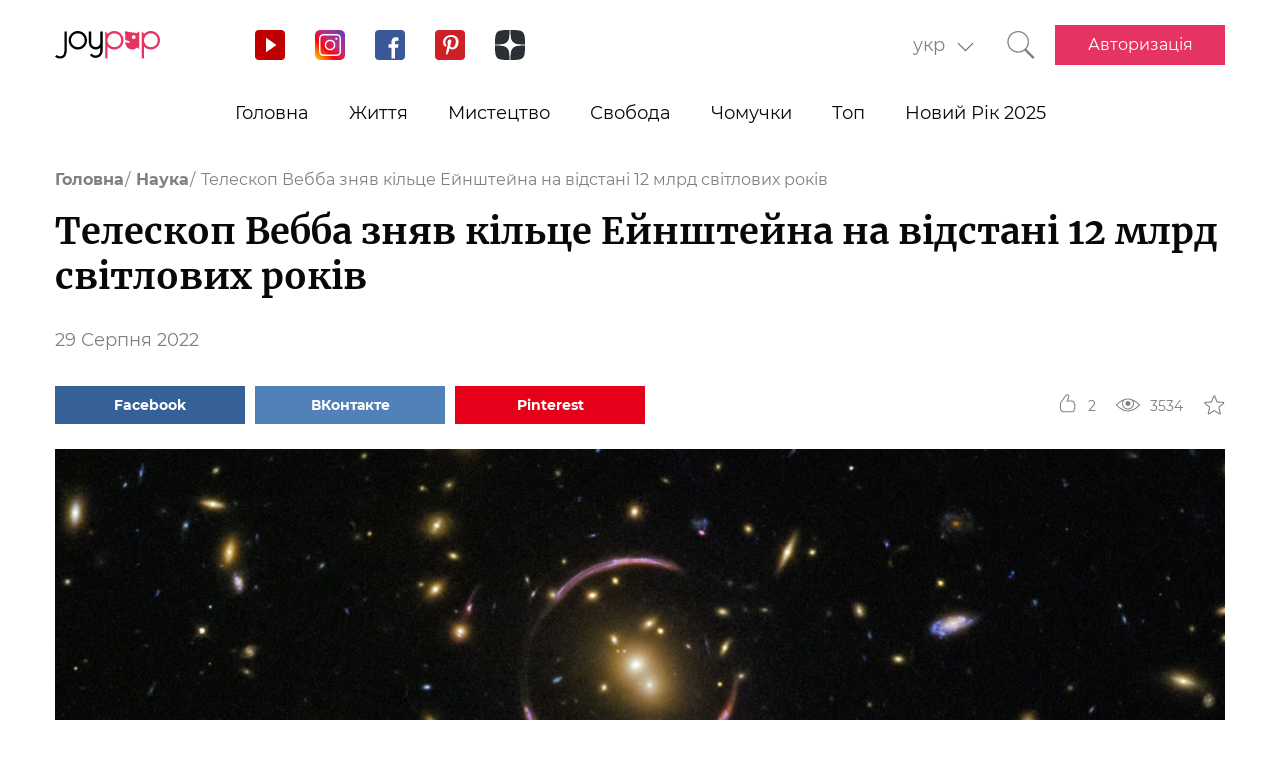

--- FILE ---
content_type: text/html; charset=UTF-8
request_url: https://joy-pup.com/ua/science-ua/teleskop-vebba-znjav-kilce-ejnshtejna/
body_size: 26967
content:
    <!DOCTYPE html>
<html lang="uk">
    <head>
        <meta http-equiv="X-UA-Compatible" content="IE=edge"/>
        <meta charset="UTF-8">
        <meta content="width=device-width, initial-scale=1, maximum-scale=6" name="viewport"/>
        <link rel="shortcut icon" href="/frontend/public/static/img/favicon.ico" type="image/x-icon"/>

        <meta name='allsites-biz' content='ac3e2c4e1d4bd07fb973a2ea4d250160'/>
        <meta name="telderi" content="bc1a4e2889afbee9c1fbb6141d5b4ed3"/>

        <title>Телескоп Вебба зробив знімок дальньої галактики на відстані 12 млрд світлових років</title>

<!-- All in One SEO Pack 3.3.4 від Michael Torbert of Semper Fi Web Design[503,598] -->
<meta name="description"  content="Телескопу Вебба вдалося зробити знімок однієї з найдальших галактик від нас. Він сфотографував кільце Ейнштейна на відстані 12 млрд світлових років." />

<link rel="canonical" href="https://joy-pup.com/ua/science-ua/teleskop-vebba-znjav-kilce-ejnshtejna/" />
<!-- All in One SEO Pack -->
<link rel='stylesheet' id='main-css'  href='https://joy-pup.com/frontend/public/static/css/main-a13b8802ce.css' type='text/css' media='all' />
<script async src="https://pagead2.googlesyndication.com/pagead/js/adsbygoogle.js"></script><script>
        (adsbygoogle = window.adsbygoogle || []).push({
            google_ad_client: "ca-pub-7485005645675031",
            enable_page_level_ads: true
        });
    </script><link rel="alternate" href="https://joy-pup.com/science/teleskop-uebba-snjal-kolco-ejnshtejna/" hreflang="ru" />
<link rel="alternate" href="https://joy-pup.com/ua/science-ua/teleskop-vebba-znjav-kilce-ejnshtejna/" hreflang="uk" />
<link rel="alternate" href="https://joy-pup.com/en/science-en/the-webb-telescope-captured-einsteins-ring-at-a-distance-of-12-billion-light-years/" hreflang="en" />
<link rel="alternate" href="https://joy-pup.com/de/science-de/das-webb-teleskop-hat-einsteins-ring-in-einer-entfernung-von-12-milliarden-lichtjahren-eingefangen/" hreflang="de" />
<meta property="og:site_name" content="Joy-Pup" />
<meta property="og:type" content="article" />
<meta property="og:title" content="Телескоп Вебба зняв кільце Ейнштейна на відстані 12 млрд світлових років" />
<meta property="og:url" content="https://joy-pup.com/ua/science-ua/teleskop-vebba-znjav-kilce-ejnshtejna/" />
<meta property="og:image" content="https://joy-pup.com/wp-content/uploads/2022/08/Golovna-3-3.jpg" />
<meta property="og:description" content="Телескопу Вебба вдалося зробити знімок однієї з найдальших галактик від нас. Він сфотографував кільце Ейнштейна на відстані 12 млрд світлових років."  />        <meta name="77db56666fca122d18cc716c71a5d636" content=""><meta name="p:domain_verify" content="28a91ae74dde5919bbefb35c407ef5f4"/><!-- Google Tag Manager -->
<script>(function (w, d, s, l, i) {
        w[l] = w[l] || [];
        w[l].push({
            'gtm.start':
                new Date().getTime(), event: 'gtm.js'
        });
        var f = d.getElementsByTagName(s)[0],
            j = d.createElement(s), dl = l != 'dataLayer' ? '&l=' + l : '';
        j.async = true;
        j.src =
            'https://www.googletagmanager.com/gtm.js?id=' + i + dl;
        f.parentNode.insertBefore(j, f);
    })(window, document, 'script', 'dataLayer', 'GTM-PZGMPD8');</script>
<!-- End Google Tag Manager -->    </head>
<body class="post-template-default single single-post postid-95575 single-format-standard">
    <!-- Google Tag Manager (noscript) -->
    <noscript>
        <iframe src="https://www.googletagmanager.com/ns.html?id=GTM-PZGMPD8"
                height="0" width="0" style="display:none;visibility:hidden"></iframe>
    </noscript>
    <!-- End Google Tag Manager (noscript) -->    <header class="header">
        <div class="header__container">
            <div class="header__block-left">
                <a href="https://joy-pup.com/ua/"
                ><img src="/frontend/public/static/img/logo.svg" alt="logo" class="header__logo"/></a>
                <div class="social social_header">

                    <div class="social__list">
                        <a title="YouTube" href="https://www.youtube.com/channel/UCvYx8835Aa49nWtp-4OI5AQ"
                           target="_blank" class="social__item">
                            <svg class="icon icon_youtube icon_social">
                                <use xlink:href="/frontend/public/static/icons/symbol/social-sprite.svg#yout"></use>
                            </svg>
                        </a>
                        <a title="Instagram" href="https://www.instagram.com/joypupblog/" target="_blank"
                           class="social__item">
                            <img class="icon icon_instagram icon_social" src="/frontend/app/icons/social/inst.svg"/>
                        </a>
                        <a title="Facebook" href="https://www.facebook.com/joypupcom" target="_blank"
                           class="social__item">
                            <svg class="icon icon_facebook icon_social">
                                <use xlink:href="/frontend/public/static/icons/symbol/social-sprite.svg#fb"></use>
                            </svg>
                        </a>
                        <a title="Pinterest" href="https://www.pinterest.com/joypupcom/" target="_blank"
                           class="social__item">
                            <svg class="icon icon_pinterest icon_social">
                                <use xlink:href="/frontend/public/static/icons/symbol/social-sprite.svg#pin"></use>
                            </svg>
                        </a>
                        <a title="Yandex Zen" href="https://zen.yandex.ru/joypup" target="_blank"
                           class="social__item">
                            <svg class="icon icon_zen icon_social">
                                <use xlink:href="/frontend/public/static/icons/symbol/social-sprite.svg#zen"></use>
                            </svg>
                        </a>
                    </div>
                </div>
            </div>
            <div class="header__block-right">
                                    <form method="post" action="" id="form-change-lang" class="form form_lang">
                        <div class="form-block">
                            <div class="form-block__input-wrapp form-block__select-wrapp">
                                <select id="lang-cite" name="language_cite"
                                        class="form-block__input form-block__select">
                                    <option disabled = "" selected = "" value="https://joy-pup.com/ua/science-ua/teleskop-vebba-znjav-kilce-ejnshtejna/">укр</option><option value="https://joy-pup.com/science/teleskop-uebba-snjal-kolco-ejnshtejna/">рус</option><option value="https://joy-pup.com/en/science-en/the-webb-telescope-captured-einsteins-ring-at-a-distance-of-12-billion-light-years/">en</option><option value="https://joy-pup.com/de/science-de/das-webb-teleskop-hat-einsteins-ring-in-einer-entfernung-von-12-milliarden-lichtjahren-eingefangen/">de</option>                                </select>
                                <span class="form-block__border"></span>
                            </div>
                        </div>
                    </form>
                                                    <a href="https://joy-pup.com/ua/search-ua/" class="header__search" aria-label="Кнопка поиска">
                        <svg class="icon icon_search icon_search-header">
                            <use xlink:href="/frontend/public/static/icons/symbol/common-sprite.svg#search"></use>
                        </svg>
                    </a>
                                <div id="hamburger" class="hamburger">
                    <span class="hamburger__line hamburger__pseudo-line"></span>
                </div>
                                    <div class="btn-wrapp">
                        <a href="https://joy-pup.com/ua/ua-sign-in/" type="button"
                           class="btn btn_primary">Авторизація</a>
                    </div>
                            </div>
        </div>
    </header>
    <nav class="main-menu">
                    <div class="lang-menu">

                <a href ="https://joy-pup.com/ua/science-ua/teleskop-vebba-znjav-kilce-ejnshtejna/" class="lang-menu__btn active">укр </a> <a href = "https://joy-pup.com/science/teleskop-uebba-snjal-kolco-ejnshtejna/" class="lang-menu__btn" >рус </a><a href = "https://joy-pup.com/en/science-en/the-webb-telescope-captured-einsteins-ring-at-a-distance-of-12-billion-light-years/" class="lang-menu__btn" >en </a><a href = "https://joy-pup.com/de/science-de/das-webb-teleskop-hat-einsteins-ring-in-einer-entfernung-von-12-milliarden-lichtjahren-eingefangen/" class="lang-menu__btn" >de </a>            </div>
        <ul class="main-menu__list">
<li class="main-menu__item">
                        <a class="main-menu__value" href="https://joy-pup.com/ua/">Головна</a>
                    </li>
<li class="main-menu__item">
						<div data-tab="submenu-2843" class="main-menu__value">
							<span class="main-menu__text">Життя</span>
							<svg class="icon icon_arrow-down">
								<use xlink:href="/frontend/public/static/icons/symbol/common-sprite.svg#arrow-down"></use>
							</svg>
						</div>
						<div id="submenu-2843" class="sub-menu">
						<ul class="sub-menu__list"><li class="sub-menu__item">
	<a  data-category="cat-2864" href="https://joy-pup.com/ua/category/health-beauty-ua/" class="sub-menu__link active">Краса і здоров'я</a>
	</li>
<li class="sub-menu__item">
	<a  data-category="cat-9496" href="https://joy-pup.com/ua/category/fashion-ua/" class="sub-menu__link">Мода</a>
	</li>
<li class="sub-menu__item">
	<a  data-category="cat-2860" href="https://joy-pup.com/ua/category/family-ua/" class="sub-menu__link">Сім'я</a>
	</li>
<li class="sub-menu__item">
	<a  data-category="cat-50694" href="https://joy-pup.com/ua/category/astrology-ua/" class="sub-menu__link">Астрологія</a>
	</li>
<li class="sub-menu__item">
	<a  data-category="cat-109446" href="https://joy-pup.com/ua/category/numerology-ua/" class="sub-menu__link">Нумерологія</a>
	</li>
<li class="sub-menu__item">
	<a  data-category="cat-9498" href="https://joy-pup.com/ua/category/animals-ua/" class="sub-menu__link">Тварини</a>
	</li>
<li class="sub-menu__item">
	<a  data-category="cat-2863" href="https://joy-pup.com/ua/category/sport-ua/" class="sub-menu__link">Спорт</a>
	</li>
<li class="sub-menu__item">
	<a  data-category="cat-2875" href="https://joy-pup.com/ua/category/good-ua/" class="sub-menu__link">Добро</a>
	</li>
<li class="sub-menu__item">
	<a  data-category="cat-2862" href="https://joy-pup.com/ua/category/joke-ua/" class="sub-menu__link">Жарти</a>
	</li>
<li class="sub-menu__item">
	<a  data-category="cat-2865" href="https://joy-pup.com/ua/category/cooking-ua/" class="sub-menu__link">Кулінарія</a>
	</li>
<li class="sub-menu__item">
	<a  data-category="cat-9601" href="https://joy-pup.com/ua/category/holidays-ua/" class="sub-menu__link">Свята</a>
	</li></ul><div id="cat-2864" class="sub-menu__news active">
               <article class="news-short"><a title="Чому сироватка для обличчя не працює: 3 критичні помилки у догляді" href="https://joy-pup.com/ua/health-beauty-ua/chomu-sirovatka-dlja-oblichchja-ne-pracjuye-3/" class="news-short__img-wrapp">
               <img src="https://joy-pup.com/wp-content/uploads/2026/01/sivorotka-70x70.jpg" alt="Чому сироватка для обличчя не працює: 3 критичні помилки у догляді" class="news-short__img"/>
               </a>
                <div class="news-short__content">
                <a title="Чому сироватка для обличчя не працює: 3 критичні помилки у догляді" href="https://joy-pup.com/ua/health-beauty-ua/chomu-sirovatka-dlja-oblichchja-ne-pracjuye-3/" class="news-short__title-wrapp">
                	<span class="news-short__title">
                		Чому сироватка для обличчя не...
					</span></a>
                    <span class="news-short__date">20 Січня 2026</span>
                  <div class="news-short__icon-wrapp">
                    <a href="https://joy-pup.com/ua/health-beauty-ua/chomu-sirovatka-dlja-oblichchja-ne-pracjuye-3/#comments" class="news-short__icon" title="Оставить комментарий">
                      <svg class="icon icon_comment icon_news-short">
                        <use xlink:href="/frontend/public/static/icons/symbol/common-sprite.svg#comment"></use>
                      </svg>
                    <span class="news-short__digit">0</span>
                    </a>
                    <div class="news-short__icon" title="Количество просмотров">
                        <svg class="icon icon_view icon_news-short">
                        <use xlink:href="/frontend/public/static/icons/symbol/common-sprite.svg#view"></use>
                        </svg>
                    <span class="news-short__digit">641</span>
                    </div>
                  </div>
                </div>
              </article>
               <article class="news-short"><a title="Як схуднути за допомогою насіння чіа: 7 простих рецептів" href="https://joy-pup.com/ua/health-beauty-ua/jak-shudnuti-za-dopomogoju-nasinnja-chia-7/" class="news-short__img-wrapp">
               <img src="https://joy-pup.com/wp-content/uploads/2026/01/main-56-70x70.jpg" alt="Як схуднути за допомогою насіння чіа: 7 простих рецептів" class="news-short__img"/>
               </a>
                <div class="news-short__content">
                <a title="Як схуднути за допомогою насіння чіа: 7 простих рецептів" href="https://joy-pup.com/ua/health-beauty-ua/jak-shudnuti-za-dopomogoju-nasinnja-chia-7/" class="news-short__title-wrapp">
                	<span class="news-short__title">
                		Як схуднути за допомогою насіння...
					</span></a>
                    <span class="news-short__date">20 Січня 2026</span>
                  <div class="news-short__icon-wrapp">
                    <a href="https://joy-pup.com/ua/health-beauty-ua/jak-shudnuti-za-dopomogoju-nasinnja-chia-7/#comments" class="news-short__icon" title="Оставить комментарий">
                      <svg class="icon icon_comment icon_news-short">
                        <use xlink:href="/frontend/public/static/icons/symbol/common-sprite.svg#comment"></use>
                      </svg>
                    <span class="news-short__digit">0</span>
                    </a>
                    <div class="news-short__icon" title="Количество просмотров">
                        <svg class="icon icon_view icon_news-short">
                        <use xlink:href="/frontend/public/static/icons/symbol/common-sprite.svg#view"></use>
                        </svg>
                    <span class="news-short__digit">287</span>
                    </div>
                  </div>
                </div>
              </article>
               <article class="news-short"><a title="Куди звернутись до гнатолога у Львові?" href="https://joy-pup.com/ua/health-beauty-ua/kudi-zvernutis-do-gnatologa-u-lvovi/" class="news-short__img-wrapp">
               <img src="https://joy-pup.com/wp-content/uploads/2026/01/main-1-9-70x70.jpg" alt="Куди звернутись до гнатолога у Львові?" class="news-short__img"/>
               </a>
                <div class="news-short__content">
                <a title="Куди звернутись до гнатолога у Львові?" href="https://joy-pup.com/ua/health-beauty-ua/kudi-zvernutis-do-gnatologa-u-lvovi/" class="news-short__title-wrapp">
                	<span class="news-short__title">
                		Куди звернутись до гнатолога у...
					</span></a>
                    <span class="news-short__date">19 Січня 2026</span>
                  <div class="news-short__icon-wrapp">
                    <a href="https://joy-pup.com/ua/health-beauty-ua/kudi-zvernutis-do-gnatologa-u-lvovi/#comments" class="news-short__icon" title="Оставить комментарий">
                      <svg class="icon icon_comment icon_news-short">
                        <use xlink:href="/frontend/public/static/icons/symbol/common-sprite.svg#comment"></use>
                      </svg>
                    <span class="news-short__digit">0</span>
                    </a>
                    <div class="news-short__icon" title="Количество просмотров">
                        <svg class="icon icon_view icon_news-short">
                        <use xlink:href="/frontend/public/static/icons/symbol/common-sprite.svg#view"></use>
                        </svg>
                    <span class="news-short__digit">265</span>
                    </div>
                  </div>
                </div>
              </article>
</div>
<div id="cat-9496" class="sub-menu__news">
               <article class="news-short"><a title="Де купити цікаву вишиванку для дівчаток? – SVARGA" href="https://joy-pup.com/ua/fashion-ua/de-kupiti-cikavu-vishivanku-dlja-divchat/" class="news-short__img-wrapp">
               <img src="https://joy-pup.com/wp-content/uploads/2026/01/vushivanka-70x70.jpg" alt="Де купити цікаву вишиванку для дівчаток? – SVARGA" class="news-short__img"/>
               </a>
                <div class="news-short__content">
                <a title="Де купити цікаву вишиванку для дівчаток? – SVARGA" href="https://joy-pup.com/ua/fashion-ua/de-kupiti-cikavu-vishivanku-dlja-divchat/" class="news-short__title-wrapp">
                	<span class="news-short__title">
                		Де купити цікаву вишиванку для...
					</span></a>
                    <span class="news-short__date">21 Січня 2026</span>
                  <div class="news-short__icon-wrapp">
                    <a href="https://joy-pup.com/ua/fashion-ua/de-kupiti-cikavu-vishivanku-dlja-divchat/#comments" class="news-short__icon" title="Оставить комментарий">
                      <svg class="icon icon_comment icon_news-short">
                        <use xlink:href="/frontend/public/static/icons/symbol/common-sprite.svg#comment"></use>
                      </svg>
                    <span class="news-short__digit">0</span>
                    </a>
                    <div class="news-short__icon" title="Количество просмотров">
                        <svg class="icon icon_view icon_news-short">
                        <use xlink:href="/frontend/public/static/icons/symbol/common-sprite.svg#view"></use>
                        </svg>
                    <span class="news-short__digit">44</span>
                    </div>
                  </div>
                </div>
              </article>
               <article class="news-short"><a title="З чим поєднувати New Balance: 5 готових чоловічих та жіночих образів від KEEDY" href="https://joy-pup.com/ua/fashion-ua/z-chim-poyednuvati-new-balance-5-gotovih-cholovichih/" class="news-short__img-wrapp">
               <img src="https://joy-pup.com/wp-content/uploads/2026/01/main-70x70.png" alt="З чим поєднувати New Balance: 5 готових чоловічих та жіночих образів від KEEDY" class="news-short__img"/>
               </a>
                <div class="news-short__content">
                <a title="З чим поєднувати New Balance: 5 готових чоловічих та жіночих образів від KEEDY" href="https://joy-pup.com/ua/fashion-ua/z-chim-poyednuvati-new-balance-5-gotovih-cholovichih/" class="news-short__title-wrapp">
                	<span class="news-short__title">
                		З чим поєднувати New Balance: 5...
					</span></a>
                    <span class="news-short__date">20 Січня 2026</span>
                  <div class="news-short__icon-wrapp">
                    <a href="https://joy-pup.com/ua/fashion-ua/z-chim-poyednuvati-new-balance-5-gotovih-cholovichih/#comments" class="news-short__icon" title="Оставить комментарий">
                      <svg class="icon icon_comment icon_news-short">
                        <use xlink:href="/frontend/public/static/icons/symbol/common-sprite.svg#comment"></use>
                      </svg>
                    <span class="news-short__digit">0</span>
                    </a>
                    <div class="news-short__icon" title="Количество просмотров">
                        <svg class="icon icon_view icon_news-short">
                        <use xlink:href="/frontend/public/static/icons/symbol/common-sprite.svg#view"></use>
                        </svg>
                    <span class="news-short__digit">59</span>
                    </div>
                  </div>
                </div>
              </article>
               <article class="news-short"><a title="5 аксесуарів, які перетворять зимові образи" href="https://joy-pup.com/ua/fashion-ua/5-aksesuariv-jaki-peretvorjat-zimovi-ob/" class="news-short__img-wrapp">
               <img src="https://joy-pup.com/wp-content/uploads/2026/01/main-47-70x70.jpg" alt="5 аксесуарів, які перетворять зимові образи" class="news-short__img"/>
               </a>
                <div class="news-short__content">
                <a title="5 аксесуарів, які перетворять зимові образи" href="https://joy-pup.com/ua/fashion-ua/5-aksesuariv-jaki-peretvorjat-zimovi-ob/" class="news-short__title-wrapp">
                	<span class="news-short__title">
                		5 аксесуарів, які перетворять...
					</span></a>
                    <span class="news-short__date">16 Січня 2026</span>
                  <div class="news-short__icon-wrapp">
                    <a href="https://joy-pup.com/ua/fashion-ua/5-aksesuariv-jaki-peretvorjat-zimovi-ob/#comments" class="news-short__icon" title="Оставить комментарий">
                      <svg class="icon icon_comment icon_news-short">
                        <use xlink:href="/frontend/public/static/icons/symbol/common-sprite.svg#comment"></use>
                      </svg>
                    <span class="news-short__digit">0</span>
                    </a>
                    <div class="news-short__icon" title="Количество просмотров">
                        <svg class="icon icon_view icon_news-short">
                        <use xlink:href="/frontend/public/static/icons/symbol/common-sprite.svg#view"></use>
                        </svg>
                    <span class="news-short__digit">356</span>
                    </div>
                  </div>
                </div>
              </article>
</div>
<div id="cat-2860" class="sub-menu__news">
               <article class="news-short"><a title="Як назвати хлопчика в 2026 році Вогняного Коня: найкращі імена та їх значення" href="https://joy-pup.com/ua/family-ua/jak-nazvati-hlopchika-v-2026-roci-vognjanogo/" class="news-short__img-wrapp">
               <img src="https://joy-pup.com/wp-content/uploads/2025/12/main-41-70x70.jpg" alt="Як назвати хлопчика в 2026 році Вогняного Коня: найкращі імена та їх значення" class="news-short__img"/>
               </a>
                <div class="news-short__content">
                <a title="Як назвати хлопчика в 2026 році Вогняного Коня: найкращі імена та їх значення" href="https://joy-pup.com/ua/family-ua/jak-nazvati-hlopchika-v-2026-roci-vognjanogo/" class="news-short__title-wrapp">
                	<span class="news-short__title">
                		Як назвати хлопчика в 2026 роц...
					</span></a>
                    <span class="news-short__date">11 Грудня 2025</span>
                  <div class="news-short__icon-wrapp">
                    <a href="https://joy-pup.com/ua/family-ua/jak-nazvati-hlopchika-v-2026-roci-vognjanogo/#comments" class="news-short__icon" title="Оставить комментарий">
                      <svg class="icon icon_comment icon_news-short">
                        <use xlink:href="/frontend/public/static/icons/symbol/common-sprite.svg#comment"></use>
                      </svg>
                    <span class="news-short__digit">0</span>
                    </a>
                    <div class="news-short__icon" title="Количество просмотров">
                        <svg class="icon icon_view icon_news-short">
                        <use xlink:href="/frontend/public/static/icons/symbol/common-sprite.svg#view"></use>
                        </svg>
                    <span class="news-short__digit">894</span>
                    </div>
                  </div>
                </div>
              </article>
               <article class="news-short"><a title="Як назвати дівчинку в рік Коня 2026: імена та поради" href="https://joy-pup.com/ua/family-ua/jak-nazvati-divchinku-v-2026-rik-konja-imena-t/" class="news-short__img-wrapp">
               <img src="https://joy-pup.com/wp-content/uploads/2025/12/main-39-70x70.jpg" alt="Як назвати дівчинку в рік Коня 2026: імена та поради" class="news-short__img"/>
               </a>
                <div class="news-short__content">
                <a title="Як назвати дівчинку в рік Коня 2026: імена та поради" href="https://joy-pup.com/ua/family-ua/jak-nazvati-divchinku-v-2026-rik-konja-imena-t/" class="news-short__title-wrapp">
                	<span class="news-short__title">
                		Як назвати дівчинку в рік Коня...
					</span></a>
                    <span class="news-short__date">10 Грудня 2025</span>
                  <div class="news-short__icon-wrapp">
                    <a href="https://joy-pup.com/ua/family-ua/jak-nazvati-divchinku-v-2026-rik-konja-imena-t/#comments" class="news-short__icon" title="Оставить комментарий">
                      <svg class="icon icon_comment icon_news-short">
                        <use xlink:href="/frontend/public/static/icons/symbol/common-sprite.svg#comment"></use>
                      </svg>
                    <span class="news-short__digit">0</span>
                    </a>
                    <div class="news-short__icon" title="Количество просмотров">
                        <svg class="icon icon_view icon_news-short">
                        <use xlink:href="/frontend/public/static/icons/symbol/common-sprite.svg#view"></use>
                        </svg>
                    <span class="news-short__digit">672</span>
                    </div>
                  </div>
                </div>
              </article>
               <article class="news-short"><a title="Що таке топери або тонкі матраци?" href="https://joy-pup.com/ua/family-ua/sho-take-toperi-abo-tonki-matraci/" class="news-short__img-wrapp">
               <img src="https://joy-pup.com/wp-content/uploads/2025/11/main-67-70x70.jpg" alt="Що таке топери або тонкі матраци?" class="news-short__img"/>
               </a>
                <div class="news-short__content">
                <a title="Що таке топери або тонкі матраци?" href="https://joy-pup.com/ua/family-ua/sho-take-toperi-abo-tonki-matraci/" class="news-short__title-wrapp">
                	<span class="news-short__title">
                		Що таке топери або тонкі матраци?
					</span></a>
                    <span class="news-short__date">26 Листопада 2025</span>
                  <div class="news-short__icon-wrapp">
                    <a href="https://joy-pup.com/ua/family-ua/sho-take-toperi-abo-tonki-matraci/#comments" class="news-short__icon" title="Оставить комментарий">
                      <svg class="icon icon_comment icon_news-short">
                        <use xlink:href="/frontend/public/static/icons/symbol/common-sprite.svg#comment"></use>
                      </svg>
                    <span class="news-short__digit">0</span>
                    </a>
                    <div class="news-short__icon" title="Количество просмотров">
                        <svg class="icon icon_view icon_news-short">
                        <use xlink:href="/frontend/public/static/icons/symbol/common-sprite.svg#view"></use>
                        </svg>
                    <span class="news-short__digit">488</span>
                    </div>
                  </div>
                </div>
              </article>
</div>
<div id="cat-50694" class="sub-menu__news">
               <article class="news-short"><a title="Гороскоп удачі на лютий 2026 року для всіх знаків зодіаку: кому пощастить" href="https://joy-pup.com/ua/astrology-ua/goroskop-udachi-na-ljutij-2026-roku-dlja-vsih/" class="news-short__img-wrapp">
               <img src="https://joy-pup.com/wp-content/uploads/2026/01/main-53-70x70.jpg" alt="Гороскоп удачі на лютий 2026 року для всіх знаків зодіаку: кому пощастить" class="news-short__img"/>
               </a>
                <div class="news-short__content">
                <a title="Гороскоп удачі на лютий 2026 року для всіх знаків зодіаку: кому пощастить" href="https://joy-pup.com/ua/astrology-ua/goroskop-udachi-na-ljutij-2026-roku-dlja-vsih/" class="news-short__title-wrapp">
                	<span class="news-short__title">
                		Гороскоп удачі на лютий 2026 року...
					</span></a>
                    <span class="news-short__date">20 Січня 2026</span>
                  <div class="news-short__icon-wrapp">
                    <a href="https://joy-pup.com/ua/astrology-ua/goroskop-udachi-na-ljutij-2026-roku-dlja-vsih/#comments" class="news-short__icon" title="Оставить комментарий">
                      <svg class="icon icon_comment icon_news-short">
                        <use xlink:href="/frontend/public/static/icons/symbol/common-sprite.svg#comment"></use>
                      </svg>
                    <span class="news-short__digit">0</span>
                    </a>
                    <div class="news-short__icon" title="Количество просмотров">
                        <svg class="icon icon_view icon_news-short">
                        <use xlink:href="/frontend/public/static/icons/symbol/common-sprite.svg#view"></use>
                        </svg>
                    <span class="news-short__digit">245</span>
                    </div>
                  </div>
                </div>
              </article>
               <article class="news-short"><a title="Гороскоп на тиждень з 2 по 8 лютого 2026 року: точний прогноз для кожного знака" href="https://joy-pup.com/ua/astrology-ua/goroskop-na-tizhden-z-2-po-8-ljutogo-2026-roku/" class="news-short__img-wrapp">
               <img src="https://joy-pup.com/wp-content/uploads/2026/01/main-49-70x70.jpg" alt="Гороскоп на тиждень з 2 по 8 лютого 2026 року: точний прогноз для кожного знака" class="news-short__img"/>
               </a>
                <div class="news-short__content">
                <a title="Гороскоп на тиждень з 2 по 8 лютого 2026 року: точний прогноз для кожного знака" href="https://joy-pup.com/ua/astrology-ua/goroskop-na-tizhden-z-2-po-8-ljutogo-2026-roku/" class="news-short__title-wrapp">
                	<span class="news-short__title">
                		Гороскоп на тиждень з 2 по 8...
					</span></a>
                    <span class="news-short__date">19 Січня 2026</span>
                  <div class="news-short__icon-wrapp">
                    <a href="https://joy-pup.com/ua/astrology-ua/goroskop-na-tizhden-z-2-po-8-ljutogo-2026-roku/#comments" class="news-short__icon" title="Оставить комментарий">
                      <svg class="icon icon_comment icon_news-short">
                        <use xlink:href="/frontend/public/static/icons/symbol/common-sprite.svg#comment"></use>
                      </svg>
                    <span class="news-short__digit">0</span>
                    </a>
                    <div class="news-short__icon" title="Количество просмотров">
                        <svg class="icon icon_view icon_news-short">
                        <use xlink:href="/frontend/public/static/icons/symbol/common-sprite.svg#view"></use>
                        </svg>
                    <span class="news-short__digit">294</span>
                    </div>
                  </div>
                </div>
              </article>
               <article class="news-short"><a title="Астрологічний прогноз для самотніх на лютий 2026 року" href="https://joy-pup.com/ua/astrology-ua/astrologichnij-prognoz-dlja-samotnih-n/" class="news-short__img-wrapp">
               <img src="https://joy-pup.com/wp-content/uploads/2026/01/main-46-70x70.jpg" alt="Астрологічний прогноз для самотніх на лютий 2026 року" class="news-short__img"/>
               </a>
                <div class="news-short__content">
                <a title="Астрологічний прогноз для самотніх на лютий 2026 року" href="https://joy-pup.com/ua/astrology-ua/astrologichnij-prognoz-dlja-samotnih-n/" class="news-short__title-wrapp">
                	<span class="news-short__title">
                		Астрологічний прогноз для самотніх...
					</span></a>
                    <span class="news-short__date">16 Січня 2026</span>
                  <div class="news-short__icon-wrapp">
                    <a href="https://joy-pup.com/ua/astrology-ua/astrologichnij-prognoz-dlja-samotnih-n/#comments" class="news-short__icon" title="Оставить комментарий">
                      <svg class="icon icon_comment icon_news-short">
                        <use xlink:href="/frontend/public/static/icons/symbol/common-sprite.svg#comment"></use>
                      </svg>
                    <span class="news-short__digit">0</span>
                    </a>
                    <div class="news-short__icon" title="Количество просмотров">
                        <svg class="icon icon_view icon_news-short">
                        <use xlink:href="/frontend/public/static/icons/symbol/common-sprite.svg#view"></use>
                        </svg>
                    <span class="news-short__digit">398</span>
                    </div>
                  </div>
                </div>
              </article>
</div>
<div id="cat-109446" class="sub-menu__news">
               <article class="news-short"><a title="Щасливі числа 2026 року: що говорить нумерологія" href="https://joy-pup.com/ua/numerology-ua/shchaslivi-chisla-2026-roku-shcho-govorit-numer/" class="news-short__img-wrapp">
               <img src="https://joy-pup.com/wp-content/uploads/2026/01/main-36-70x70.jpg" alt="Щасливі числа 2026 року: що говорить нумерологія" class="news-short__img"/>
               </a>
                <div class="news-short__content">
                <a title="Щасливі числа 2026 року: що говорить нумерологія" href="https://joy-pup.com/ua/numerology-ua/shchaslivi-chisla-2026-roku-shcho-govorit-numer/" class="news-short__title-wrapp">
                	<span class="news-short__title">
                		Щасливі числа 2026 року: що...
					</span></a>
                    <span class="news-short__date">13 Січня 2026</span>
                  <div class="news-short__icon-wrapp">
                    <a href="https://joy-pup.com/ua/numerology-ua/shchaslivi-chisla-2026-roku-shcho-govorit-numer/#comments" class="news-short__icon" title="Оставить комментарий">
                      <svg class="icon icon_comment icon_news-short">
                        <use xlink:href="/frontend/public/static/icons/symbol/common-sprite.svg#comment"></use>
                      </svg>
                    <span class="news-short__digit">0</span>
                    </a>
                    <div class="news-short__icon" title="Количество просмотров">
                        <svg class="icon icon_view icon_news-short">
                        <use xlink:href="/frontend/public/static/icons/symbol/common-sprite.svg#view"></use>
                        </svg>
                    <span class="news-short__digit">326</span>
                    </div>
                  </div>
                </div>
              </article>
               <article class="news-short"><a title="Як вибрати дату весілля у 2026 році згідно з нумерологією: сприятливі дні" href="https://joy-pup.com/ua/numerology-ua/jak-vibrati-datu-vesillja-u-2026-roci-zgidno/" class="news-short__img-wrapp">
               <img src="https://joy-pup.com/wp-content/uploads/2025/12/main-97-70x70.jpg" alt="Як вибрати дату весілля у 2026 році згідно з нумерологією: сприятливі дні" class="news-short__img"/>
               </a>
                <div class="news-short__content">
                <a title="Як вибрати дату весілля у 2026 році згідно з нумерологією: сприятливі дні" href="https://joy-pup.com/ua/numerology-ua/jak-vibrati-datu-vesillja-u-2026-roci-zgidno/" class="news-short__title-wrapp">
                	<span class="news-short__title">
                		Як вибрати дату весілля у 2026...
					</span></a>
                    <span class="news-short__date">31 Грудня 2025</span>
                  <div class="news-short__icon-wrapp">
                    <a href="https://joy-pup.com/ua/numerology-ua/jak-vibrati-datu-vesillja-u-2026-roci-zgidno/#comments" class="news-short__icon" title="Оставить комментарий">
                      <svg class="icon icon_comment icon_news-short">
                        <use xlink:href="/frontend/public/static/icons/symbol/common-sprite.svg#comment"></use>
                      </svg>
                    <span class="news-short__digit">0</span>
                    </a>
                    <div class="news-short__icon" title="Количество просмотров">
                        <svg class="icon icon_view icon_news-short">
                        <use xlink:href="/frontend/public/static/icons/symbol/common-sprite.svg#view"></use>
                        </svg>
                    <span class="news-short__digit">499</span>
                    </div>
                  </div>
                </div>
              </article>
               <article class="news-short"><a title="26.02.2026 – найпотужніша дзеркальна дата року" href="https://joy-pup.com/ua/numerology-ua/26-02-2026-najpotuzhnisha-dzerkalna-data-rok/" class="news-short__img-wrapp">
               <img src="https://joy-pup.com/wp-content/uploads/2025/11/main-26-70x70.jpg" alt="26.02.2026 – найпотужніша дзеркальна дата року" class="news-short__img"/>
               </a>
                <div class="news-short__content">
                <a title="26.02.2026 – найпотужніша дзеркальна дата року" href="https://joy-pup.com/ua/numerology-ua/26-02-2026-najpotuzhnisha-dzerkalna-data-rok/" class="news-short__title-wrapp">
                	<span class="news-short__title">
                		26.02.2026 – найпотужніша...
					</span></a>
                    <span class="news-short__date">11 Листопада 2025</span>
                  <div class="news-short__icon-wrapp">
                    <a href="https://joy-pup.com/ua/numerology-ua/26-02-2026-najpotuzhnisha-dzerkalna-data-rok/#comments" class="news-short__icon" title="Оставить комментарий">
                      <svg class="icon icon_comment icon_news-short">
                        <use xlink:href="/frontend/public/static/icons/symbol/common-sprite.svg#comment"></use>
                      </svg>
                    <span class="news-short__digit">0</span>
                    </a>
                    <div class="news-short__icon" title="Количество просмотров">
                        <svg class="icon icon_view icon_news-short">
                        <use xlink:href="/frontend/public/static/icons/symbol/common-sprite.svg#view"></use>
                        </svg>
                    <span class="news-short__digit">865</span>
                    </div>
                  </div>
                </div>
              </article>
</div>
<div id="cat-9498" class="sub-menu__news">
               <article class="news-short"><a title="Як запах і структура наповнювача впливають на те, як кіт користується лотком" href="https://joy-pup.com/ua/animals-ua/jak-zapah-i-struktura-napovnjuvacha-vpli/" class="news-short__img-wrapp">
               <img src="https://joy-pup.com/wp-content/uploads/2025/12/kit-70x70.jpg" alt="Як запах і структура наповнювача впливають на те, як кіт користується лотком" class="news-short__img"/>
               </a>
                <div class="news-short__content">
                <a title="Як запах і структура наповнювача впливають на те, як кіт користується лотком" href="https://joy-pup.com/ua/animals-ua/jak-zapah-i-struktura-napovnjuvacha-vpli/" class="news-short__title-wrapp">
                	<span class="news-short__title">
                		Як запах і структура наповнювача...
					</span></a>
                    <span class="news-short__date">15 Грудня 2025</span>
                  <div class="news-short__icon-wrapp">
                    <a href="https://joy-pup.com/ua/animals-ua/jak-zapah-i-struktura-napovnjuvacha-vpli/#comments" class="news-short__icon" title="Оставить комментарий">
                      <svg class="icon icon_comment icon_news-short">
                        <use xlink:href="/frontend/public/static/icons/symbol/common-sprite.svg#comment"></use>
                      </svg>
                    <span class="news-short__digit">0</span>
                    </a>
                    <div class="news-short__icon" title="Количество просмотров">
                        <svg class="icon icon_view icon_news-short">
                        <use xlink:href="/frontend/public/static/icons/symbol/common-sprite.svg#view"></use>
                        </svg>
                    <span class="news-short__digit">461</span>
                    </div>
                  </div>
                </div>
              </article>
               <article class="news-short"><a title="Вет магазин: як знайти все необхідне" href="https://joy-pup.com/ua/animals-ua/vet-magazin-jak-znajti-vse-neobhidne/" class="news-short__img-wrapp">
               <img src="https://joy-pup.com/wp-content/uploads/2025/02/9676512-depositphotos-212586946-xl-1--70x70.jpeg" alt="домашні тварини" class="news-short__img"/>
               </a>
                <div class="news-short__content">
                <a title="Вет магазин: як знайти все необхідне" href="https://joy-pup.com/ua/animals-ua/vet-magazin-jak-znajti-vse-neobhidne/" class="news-short__title-wrapp">
                	<span class="news-short__title">
                		Вет магазин: як знайти все...
					</span></a>
                    <span class="news-short__date">5 Лютого 2025</span>
                  <div class="news-short__icon-wrapp">
                    <a href="https://joy-pup.com/ua/animals-ua/vet-magazin-jak-znajti-vse-neobhidne/#comments" class="news-short__icon" title="Оставить комментарий">
                      <svg class="icon icon_comment icon_news-short">
                        <use xlink:href="/frontend/public/static/icons/symbol/common-sprite.svg#comment"></use>
                      </svg>
                    <span class="news-short__digit">0</span>
                    </a>
                    <div class="news-short__icon" title="Количество просмотров">
                        <svg class="icon icon_view icon_news-short">
                        <use xlink:href="/frontend/public/static/icons/symbol/common-sprite.svg#view"></use>
                        </svg>
                    <span class="news-short__digit">1665</span>
                    </div>
                  </div>
                </div>
              </article>
               <article class="news-short"><a title="Кліщі у собаки: симптоми, як врятувати улюбленця" href="https://joy-pup.com/ua/animals-ua/klishchi-u-sobaki-simptomi-jak-vrjatuvati-u/" class="news-short__img-wrapp">
               <img src="https://joy-pup.com/wp-content/uploads/2024/12/sobaka-1-70x70.jpg" alt="Кліщі у собаки: симптоми, як врятувати улюбленця" class="news-short__img"/>
               </a>
                <div class="news-short__content">
                <a title="Кліщі у собаки: симптоми, як врятувати улюбленця" href="https://joy-pup.com/ua/animals-ua/klishchi-u-sobaki-simptomi-jak-vrjatuvati-u/" class="news-short__title-wrapp">
                	<span class="news-short__title">
                		Кліщі у собаки: симптоми, як...
					</span></a>
                    <span class="news-short__date">16 Грудня 2024</span>
                  <div class="news-short__icon-wrapp">
                    <a href="https://joy-pup.com/ua/animals-ua/klishchi-u-sobaki-simptomi-jak-vrjatuvati-u/#comments" class="news-short__icon" title="Оставить комментарий">
                      <svg class="icon icon_comment icon_news-short">
                        <use xlink:href="/frontend/public/static/icons/symbol/common-sprite.svg#comment"></use>
                      </svg>
                    <span class="news-short__digit">0</span>
                    </a>
                    <div class="news-short__icon" title="Количество просмотров">
                        <svg class="icon icon_view icon_news-short">
                        <use xlink:href="/frontend/public/static/icons/symbol/common-sprite.svg#view"></use>
                        </svg>
                    <span class="news-short__digit">1646</span>
                    </div>
                  </div>
                </div>
              </article>
</div>
<div id="cat-2863" class="sub-menu__news">
               <article class="news-short"><a title="Ліга Європи з футболу: найтитулованіші клуби в історії турніру" href="https://joy-pup.com/ua/sport-ua/liga-yevropi-z-futbolu-najtitulovanish/" class="news-short__img-wrapp">
               <img src="https://joy-pup.com/wp-content/uploads/2025/08/main-71-70x70.jpg" alt="Ліга Європи з футболу: найтитулованіші клуби в історії турніру" class="news-short__img"/>
               </a>
                <div class="news-short__content">
                <a title="Ліга Європи з футболу: найтитулованіші клуби в історії турніру" href="https://joy-pup.com/ua/sport-ua/liga-yevropi-z-futbolu-najtitulovanish/" class="news-short__title-wrapp">
                	<span class="news-short__title">
                		Ліга Європи з футболу...
					</span></a>
                    <span class="news-short__date">26 Серпня 2025</span>
                  <div class="news-short__icon-wrapp">
                    <a href="https://joy-pup.com/ua/sport-ua/liga-yevropi-z-futbolu-najtitulovanish/#comments" class="news-short__icon" title="Оставить комментарий">
                      <svg class="icon icon_comment icon_news-short">
                        <use xlink:href="/frontend/public/static/icons/symbol/common-sprite.svg#comment"></use>
                      </svg>
                    <span class="news-short__digit">0</span>
                    </a>
                    <div class="news-short__icon" title="Количество просмотров">
                        <svg class="icon icon_view icon_news-short">
                        <use xlink:href="/frontend/public/static/icons/symbol/common-sprite.svg#view"></use>
                        </svg>
                    <span class="news-short__digit">1333</span>
                    </div>
                  </div>
                </div>
              </article>
               <article class="news-short"><a title="Серія А та АПЛ: які трансфери готуються влітку" href="https://joy-pup.com/ua/sport-ua/serija-a-ta-apl-jaki-transferi-gotujutsja/" class="news-short__img-wrapp">
               <img src="https://joy-pup.com/wp-content/uploads/2025/05/Golovna-1-8-70x70.jpg" alt="Серія А та АПЛ: які трансфери готуються влітку" class="news-short__img"/>
               </a>
                <div class="news-short__content">
                <a title="Серія А та АПЛ: які трансфери готуються влітку" href="https://joy-pup.com/ua/sport-ua/serija-a-ta-apl-jaki-transferi-gotujutsja/" class="news-short__title-wrapp">
                	<span class="news-short__title">
                		Серія А та АПЛ: які трансфери...
					</span></a>
                    <span class="news-short__date">22 Травня 2025</span>
                  <div class="news-short__icon-wrapp">
                    <a href="https://joy-pup.com/ua/sport-ua/serija-a-ta-apl-jaki-transferi-gotujutsja/#comments" class="news-short__icon" title="Оставить комментарий">
                      <svg class="icon icon_comment icon_news-short">
                        <use xlink:href="/frontend/public/static/icons/symbol/common-sprite.svg#comment"></use>
                      </svg>
                    <span class="news-short__digit">0</span>
                    </a>
                    <div class="news-short__icon" title="Количество просмотров">
                        <svg class="icon icon_view icon_news-short">
                        <use xlink:href="/frontend/public/static/icons/symbol/common-sprite.svg#view"></use>
                        </svg>
                    <span class="news-short__digit">1533</span>
                    </div>
                  </div>
                </div>
              </article>
               <article class="news-short"><a title="Вітаміни для спортсменів: як правильно обрати та на що звернути увагу" href="https://joy-pup.com/ua/sport-ua/vitamini-dlja-sportsmeniv-jak-praviln/" class="news-short__img-wrapp">
               <img src="https://joy-pup.com/wp-content/uploads/2025/05/sport-2-70x70.jpg" alt="Вітаміни для спортсменів: як правильно обрати та на що звернути увагу" class="news-short__img"/>
               </a>
                <div class="news-short__content">
                <a title="Вітаміни для спортсменів: як правильно обрати та на що звернути увагу" href="https://joy-pup.com/ua/sport-ua/vitamini-dlja-sportsmeniv-jak-praviln/" class="news-short__title-wrapp">
                	<span class="news-short__title">
                		Вітаміни для спортсменів: як...
					</span></a>
                    <span class="news-short__date">4 Травня 2025</span>
                  <div class="news-short__icon-wrapp">
                    <a href="https://joy-pup.com/ua/sport-ua/vitamini-dlja-sportsmeniv-jak-praviln/#comments" class="news-short__icon" title="Оставить комментарий">
                      <svg class="icon icon_comment icon_news-short">
                        <use xlink:href="/frontend/public/static/icons/symbol/common-sprite.svg#comment"></use>
                      </svg>
                    <span class="news-short__digit">0</span>
                    </a>
                    <div class="news-short__icon" title="Количество просмотров">
                        <svg class="icon icon_view icon_news-short">
                        <use xlink:href="/frontend/public/static/icons/symbol/common-sprite.svg#view"></use>
                        </svg>
                    <span class="news-short__digit">1601</span>
                    </div>
                  </div>
                </div>
              </article>
</div>
<div id="cat-2875" class="sub-menu__news">
               <article class="news-short"><a title="На добраніч: позитивні картинки з побажаннями доброї ночі" href="https://joy-pup.com/ua/good-ua/na-dobranich-pozitivni-kartinki-z-poba/" class="news-short__img-wrapp">
               <img src="https://joy-pup.com/wp-content/uploads/2024/06/golovna-22-70x70.jpg" alt="На добраніч: позитивні картинки з побажаннями доброї ночі" class="news-short__img"/>
               </a>
                <div class="news-short__content">
                <a title="На добраніч: позитивні картинки з побажаннями доброї ночі" href="https://joy-pup.com/ua/good-ua/na-dobranich-pozitivni-kartinki-z-poba/" class="news-short__title-wrapp">
                	<span class="news-short__title">
                		На добраніч: позитивні картинки з...
					</span></a>
                    <span class="news-short__date">13 Червня 2024</span>
                  <div class="news-short__icon-wrapp">
                    <a href="https://joy-pup.com/ua/good-ua/na-dobranich-pozitivni-kartinki-z-poba/#comments" class="news-short__icon" title="Оставить комментарий">
                      <svg class="icon icon_comment icon_news-short">
                        <use xlink:href="/frontend/public/static/icons/symbol/common-sprite.svg#comment"></use>
                      </svg>
                    <span class="news-short__digit">0</span>
                    </a>
                    <div class="news-short__icon" title="Количество просмотров">
                        <svg class="icon icon_view icon_news-short">
                        <use xlink:href="/frontend/public/static/icons/symbol/common-sprite.svg#view"></use>
                        </svg>
                    <span class="news-short__digit">98606</span>
                    </div>
                  </div>
                </div>
              </article>
               <article class="news-short"><a title="Доброго ранку: веселі та красиві картинки з побажанням гарного ранку" href="https://joy-pup.com/ua/good-ua/dobrogo-ranku-veseli-ta-krasivi-karti/" class="news-short__img-wrapp">
               <img src="https://joy-pup.com/wp-content/uploads/2021/12/golovna-81-70x70.jpg" alt="Доброго ранку: веселі та красиві картинки з побажанням гарного ранку" class="news-short__img"/>
               </a>
                <div class="news-short__content">
                <a title="Доброго ранку: веселі та красиві картинки з побажанням гарного ранку" href="https://joy-pup.com/ua/good-ua/dobrogo-ranku-veseli-ta-krasivi-karti/" class="news-short__title-wrapp">
                	<span class="news-short__title">
                		Доброго ранку: веселі та красив...
					</span></a>
                    <span class="news-short__date">8 Червня 2024</span>
                  <div class="news-short__icon-wrapp">
                    <a href="https://joy-pup.com/ua/good-ua/dobrogo-ranku-veseli-ta-krasivi-karti/#comments" class="news-short__icon" title="Оставить комментарий">
                      <svg class="icon icon_comment icon_news-short">
                        <use xlink:href="/frontend/public/static/icons/symbol/common-sprite.svg#comment"></use>
                      </svg>
                    <span class="news-short__digit">0</span>
                    </a>
                    <div class="news-short__icon" title="Количество просмотров">
                        <svg class="icon icon_view icon_news-short">
                        <use xlink:href="/frontend/public/static/icons/symbol/common-sprite.svg#view"></use>
                        </svg>
                    <span class="news-short__digit">102980</span>
                    </div>
                  </div>
                </div>
              </article>
               <article class="news-short"><a title="Яблучний спас 2023: традиції, прикмети, коли святкувати?" href="https://joy-pup.com/ua/good-ua/jabluchnij-spas-tradiciji-prikmeti-koli/" class="news-short__img-wrapp">
               <img src="https://joy-pup.com/wp-content/uploads/2019/08/Golovna-13-70x70.jpg" alt="Яблучний спас 2023: традиції, прикмети, коли святкувати?" class="news-short__img"/>
               </a>
                <div class="news-short__content">
                <a title="Яблучний спас 2023: традиції, прикмети, коли святкувати?" href="https://joy-pup.com/ua/good-ua/jabluchnij-spas-tradiciji-prikmeti-koli/" class="news-short__title-wrapp">
                	<span class="news-short__title">
                		Яблучний спас 2023: традиц...
					</span></a>
                    <span class="news-short__date">18 Серпня 2023</span>
                  <div class="news-short__icon-wrapp">
                    <a href="https://joy-pup.com/ua/good-ua/jabluchnij-spas-tradiciji-prikmeti-koli/#comments" class="news-short__icon" title="Оставить комментарий">
                      <svg class="icon icon_comment icon_news-short">
                        <use xlink:href="/frontend/public/static/icons/symbol/common-sprite.svg#comment"></use>
                      </svg>
                    <span class="news-short__digit">0</span>
                    </a>
                    <div class="news-short__icon" title="Количество просмотров">
                        <svg class="icon icon_view icon_news-short">
                        <use xlink:href="/frontend/public/static/icons/symbol/common-sprite.svg#view"></use>
                        </svg>
                    <span class="news-short__digit">13380</span>
                    </div>
                  </div>
                </div>
              </article>
</div>
<div id="cat-2862" class="sub-menu__news">
               <article class="news-short"><a title="Найсмішніші жарти і розіграші на 1 квітня: давайте веселитися разом!" href="https://joy-pup.com/ua/joke-ua/zharti-na-1-kvitnya/" class="news-short__img-wrapp">
               <img src="https://joy-pup.com/wp-content/uploads/2020/03/Golovna-29-70x70.jpg" alt="Найсмішніші жарти і розіграші на 1 квітня: давайте веселитися разом!" class="news-short__img"/>
               </a>
                <div class="news-short__content">
                <a title="Найсмішніші жарти і розіграші на 1 квітня: давайте веселитися разом!" href="https://joy-pup.com/ua/joke-ua/zharti-na-1-kvitnya/" class="news-short__title-wrapp">
                	<span class="news-short__title">
                		Найсмішніші жарти і розіграші на 1...
					</span></a>
                    <span class="news-short__date">31 Березня 2023</span>
                  <div class="news-short__icon-wrapp">
                    <a href="https://joy-pup.com/ua/joke-ua/zharti-na-1-kvitnya/#comments" class="news-short__icon" title="Оставить комментарий">
                      <svg class="icon icon_comment icon_news-short">
                        <use xlink:href="/frontend/public/static/icons/symbol/common-sprite.svg#comment"></use>
                      </svg>
                    <span class="news-short__digit">0</span>
                    </a>
                    <div class="news-short__icon" title="Количество просмотров">
                        <svg class="icon icon_view icon_news-short">
                        <use xlink:href="/frontend/public/static/icons/symbol/common-sprite.svg#view"></use>
                        </svg>
                    <span class="news-short__digit">16169</span>
                    </div>
                  </div>
                </div>
              </article>
               <article class="news-short"><a title="Від сесії до сесії, або смішно про студентів і студентське життя" href="https://joy-pup.com/ua/joke-ua/smishno-pro-studentiv-i-studentske-zhi/" class="news-short__img-wrapp">
               <img src="https://joy-pup.com/wp-content/uploads/2019/11/Glavnaya-3-70x70.jpg" alt="Від сесії до сесії, або смішно про студентів і студентське життя" class="news-short__img"/>
               </a>
                <div class="news-short__content">
                <a title="Від сесії до сесії, або смішно про студентів і студентське життя" href="https://joy-pup.com/ua/joke-ua/smishno-pro-studentiv-i-studentske-zhi/" class="news-short__title-wrapp">
                	<span class="news-short__title">
                		Від сесії до сесії, або смішно про...
					</span></a>
                    <span class="news-short__date">14 Листопада 2022</span>
                  <div class="news-short__icon-wrapp">
                    <a href="https://joy-pup.com/ua/joke-ua/smishno-pro-studentiv-i-studentske-zhi/#comments" class="news-short__icon" title="Оставить комментарий">
                      <svg class="icon icon_comment icon_news-short">
                        <use xlink:href="/frontend/public/static/icons/symbol/common-sprite.svg#comment"></use>
                      </svg>
                    <span class="news-short__digit">0</span>
                    </a>
                    <div class="news-short__icon" title="Количество просмотров">
                        <svg class="icon icon_view icon_news-short">
                        <use xlink:href="/frontend/public/static/icons/symbol/common-sprite.svg#view"></use>
                        </svg>
                    <span class="news-short__digit">19456</span>
                    </div>
                  </div>
                </div>
              </article>
               <article class="news-short"><a title="Мамо, я вас &#8230; Або смішно про тещу!" href="https://joy-pup.com/ua/joke-ua/smishno-pro-teshchu/" class="news-short__img-wrapp">
               <img src="https://joy-pup.com/wp-content/uploads/2019/10/Golovna-23-70x70.jpg" alt="Мамо, я вас &#8230; Або смішно про тещу!" class="news-short__img"/>
               </a>
                <div class="news-short__content">
                <a title="Мамо, я вас &#8230; Або смішно про тещу!" href="https://joy-pup.com/ua/joke-ua/smishno-pro-teshchu/" class="news-short__title-wrapp">
                	<span class="news-short__title">
                		Мамо, я вас &#8230; Або смішно про...
					</span></a>
                    <span class="news-short__date">21 Жовтня 2022</span>
                  <div class="news-short__icon-wrapp">
                    <a href="https://joy-pup.com/ua/joke-ua/smishno-pro-teshchu/#comments" class="news-short__icon" title="Оставить комментарий">
                      <svg class="icon icon_comment icon_news-short">
                        <use xlink:href="/frontend/public/static/icons/symbol/common-sprite.svg#comment"></use>
                      </svg>
                    <span class="news-short__digit">0</span>
                    </a>
                    <div class="news-short__icon" title="Количество просмотров">
                        <svg class="icon icon_view icon_news-short">
                        <use xlink:href="/frontend/public/static/icons/symbol/common-sprite.svg#view"></use>
                        </svg>
                    <span class="news-short__digit">9542</span>
                    </div>
                  </div>
                </div>
              </article>
</div>
<div id="cat-2865" class="sub-menu__news">
               <article class="news-short"><a title="Найкращі сирні сніданки, які порадують своєю ситністю" href="https://joy-pup.com/ua/cooking-ua/najkrashchi-sirni-snidanki-jaki-poradujut/" class="news-short__img-wrapp">
               <img src="https://joy-pup.com/wp-content/uploads/2026/01/Golovna-21-70x70.jpg" alt="Найкращі сирні сніданки, які порадують своєю ситністю" class="news-short__img"/>
               </a>
                <div class="news-short__content">
                <a title="Найкращі сирні сніданки, які порадують своєю ситністю" href="https://joy-pup.com/ua/cooking-ua/najkrashchi-sirni-snidanki-jaki-poradujut/" class="news-short__title-wrapp">
                	<span class="news-short__title">
                		Найкращі сирні сніданки, як...
					</span></a>
                    <span class="news-short__date">19 Січня 2026</span>
                  <div class="news-short__icon-wrapp">
                    <a href="https://joy-pup.com/ua/cooking-ua/najkrashchi-sirni-snidanki-jaki-poradujut/#comments" class="news-short__icon" title="Оставить комментарий">
                      <svg class="icon icon_comment icon_news-short">
                        <use xlink:href="/frontend/public/static/icons/symbol/common-sprite.svg#comment"></use>
                      </svg>
                    <span class="news-short__digit">0</span>
                    </a>
                    <div class="news-short__icon" title="Количество просмотров">
                        <svg class="icon icon_view icon_news-short">
                        <use xlink:href="/frontend/public/static/icons/symbol/common-sprite.svg#view"></use>
                        </svg>
                    <span class="news-short__digit">752</span>
                    </div>
                  </div>
                </div>
              </article>
               <article class="news-short"><a title="Що приготувати з цвітної капусти: найсмачніші покрокові рецепти" href="https://joy-pup.com/ua/cooking-ua/shcho-prigotuvati-z-cvitnoji-kapusti-najs/" class="news-short__img-wrapp">
               <img src="https://joy-pup.com/wp-content/uploads/2026/01/Golovna-15-70x70.jpg" alt="Що приготувати з цвітної капусти: найсмачніші покрокові рецепти" class="news-short__img"/>
               </a>
                <div class="news-short__content">
                <a title="Що приготувати з цвітної капусти: найсмачніші покрокові рецепти" href="https://joy-pup.com/ua/cooking-ua/shcho-prigotuvati-z-cvitnoji-kapusti-najs/" class="news-short__title-wrapp">
                	<span class="news-short__title">
                		Що приготувати з цвітної капусти...
					</span></a>
                    <span class="news-short__date">15 Січня 2026</span>
                  <div class="news-short__icon-wrapp">
                    <a href="https://joy-pup.com/ua/cooking-ua/shcho-prigotuvati-z-cvitnoji-kapusti-najs/#comments" class="news-short__icon" title="Оставить комментарий">
                      <svg class="icon icon_comment icon_news-short">
                        <use xlink:href="/frontend/public/static/icons/symbol/common-sprite.svg#comment"></use>
                      </svg>
                    <span class="news-short__digit">0</span>
                    </a>
                    <div class="news-short__icon" title="Количество просмотров">
                        <svg class="icon icon_view icon_news-short">
                        <use xlink:href="/frontend/public/static/icons/symbol/common-sprite.svg#view"></use>
                        </svg>
                    <span class="news-short__digit">516</span>
                    </div>
                  </div>
                </div>
              </article>
               <article class="news-short"><a title="Масляна — традиції, млинці та як замовити ідеальні млинчики" href="https://joy-pup.com/ua/cooking-ua/maslyana-tradiciyi-idealni-mlinchiki/" class="news-short__img-wrapp">
               <img src="https://joy-pup.com/wp-content/uploads/2026/01/mlyntsi-na-maslyanu-7-70x70.jpg" alt="Масляна — традиції, млинці та як замовити ідеальні млинчики" class="news-short__img"/>
               </a>
                <div class="news-short__content">
                <a title="Масляна — традиції, млинці та як замовити ідеальні млинчики" href="https://joy-pup.com/ua/cooking-ua/maslyana-tradiciyi-idealni-mlinchiki/" class="news-short__title-wrapp">
                	<span class="news-short__title">
                		Масляна — традиції, млинці та як...
					</span></a>
                    <span class="news-short__date">13 Січня 2026</span>
                  <div class="news-short__icon-wrapp">
                    <a href="https://joy-pup.com/ua/cooking-ua/maslyana-tradiciyi-idealni-mlinchiki/#comments" class="news-short__icon" title="Оставить комментарий">
                      <svg class="icon icon_comment icon_news-short">
                        <use xlink:href="/frontend/public/static/icons/symbol/common-sprite.svg#comment"></use>
                      </svg>
                    <span class="news-short__digit">0</span>
                    </a>
                    <div class="news-short__icon" title="Количество просмотров">
                        <svg class="icon icon_view icon_news-short">
                        <use xlink:href="/frontend/public/static/icons/symbol/common-sprite.svg#view"></use>
                        </svg>
                    <span class="news-short__digit">321</span>
                    </div>
                  </div>
                </div>
              </article>
</div>
<div id="cat-9601" class="sub-menu__news">
               <article class="news-short"><a title="Красиві картинки на Новий 2026 Коня" href="https://joy-pup.com/ua/holidays-ua/krasivi-kartinki-na-novij-2026-konja/" class="news-short__img-wrapp">
               <img src="https://joy-pup.com/wp-content/uploads/2025/12/main-24-70x70.jpg" alt="Красиві картинки на Новий 2026 Коня" class="news-short__img"/>
               </a>
                <div class="news-short__content">
                <a title="Красиві картинки на Новий 2026 Коня" href="https://joy-pup.com/ua/holidays-ua/krasivi-kartinki-na-novij-2026-konja/" class="news-short__title-wrapp">
                	<span class="news-short__title">
                		Красиві картинки на Новий 2026 Коня
					</span></a>
                    <span class="news-short__date">7 Грудня 2025</span>
                  <div class="news-short__icon-wrapp">
                    <a href="https://joy-pup.com/ua/holidays-ua/krasivi-kartinki-na-novij-2026-konja/#comments" class="news-short__icon" title="Оставить комментарий">
                      <svg class="icon icon_comment icon_news-short">
                        <use xlink:href="/frontend/public/static/icons/symbol/common-sprite.svg#comment"></use>
                      </svg>
                    <span class="news-short__digit">0</span>
                    </a>
                    <div class="news-short__icon" title="Количество просмотров">
                        <svg class="icon icon_view icon_news-short">
                        <use xlink:href="/frontend/public/static/icons/symbol/common-sprite.svg#view"></use>
                        </svg>
                    <span class="news-short__digit">936</span>
                    </div>
                  </div>
                </div>
              </article>
               <article class="news-short"><a title="Оригінальні тости на Новий рік 2026 для сім&#8217;ї та друзів" href="https://joy-pup.com/ua/holidays-ua/originalni-tosti-na-novij-rik-2026-dlja-si/" class="news-short__img-wrapp">
               <img src="https://joy-pup.com/wp-content/uploads/2025/12/main-19-70x70.jpg" alt="Оригінальні тости на Новий рік 2026 для сім&#8217;ї та друзів" class="news-short__img"/>
               </a>
                <div class="news-short__content">
                <a title="Оригінальні тости на Новий рік 2026 для сім&#8217;ї та друзів" href="https://joy-pup.com/ua/holidays-ua/originalni-tosti-na-novij-rik-2026-dlja-si/" class="news-short__title-wrapp">
                	<span class="news-short__title">
                		Оригінальні тости на Новий рік...
					</span></a>
                    <span class="news-short__date">4 Грудня 2025</span>
                  <div class="news-short__icon-wrapp">
                    <a href="https://joy-pup.com/ua/holidays-ua/originalni-tosti-na-novij-rik-2026-dlja-si/#comments" class="news-short__icon" title="Оставить комментарий">
                      <svg class="icon icon_comment icon_news-short">
                        <use xlink:href="/frontend/public/static/icons/symbol/common-sprite.svg#comment"></use>
                      </svg>
                    <span class="news-short__digit">0</span>
                    </a>
                    <div class="news-short__icon" title="Количество просмотров">
                        <svg class="icon icon_view icon_news-short">
                        <use xlink:href="/frontend/public/static/icons/symbol/common-sprite.svg#view"></use>
                        </svg>
                    <span class="news-short__digit">1172</span>
                    </div>
                  </div>
                </div>
              </article>
               <article class="news-short"><a title="Символ 2026 року: новорічні картинки та листівки з конем" href="https://joy-pup.com/ua/holidays-ua/simvol-2026-roku-novorichni-kartinki-ta-li/" class="news-short__img-wrapp">
               <img src="https://joy-pup.com/wp-content/uploads/2025/11/main-77-70x70.jpg" alt="Символ 2026 року: новорічні картинки та листівки з конем" class="news-short__img"/>
               </a>
                <div class="news-short__content">
                <a title="Символ 2026 року: новорічні картинки та листівки з конем" href="https://joy-pup.com/ua/holidays-ua/simvol-2026-roku-novorichni-kartinki-ta-li/" class="news-short__title-wrapp">
                	<span class="news-short__title">
                		Символ 2026 року: новорічн...
					</span></a>
                    <span class="news-short__date">30 Листопада 2025</span>
                  <div class="news-short__icon-wrapp">
                    <a href="https://joy-pup.com/ua/holidays-ua/simvol-2026-roku-novorichni-kartinki-ta-li/#comments" class="news-short__icon" title="Оставить комментарий">
                      <svg class="icon icon_comment icon_news-short">
                        <use xlink:href="/frontend/public/static/icons/symbol/common-sprite.svg#comment"></use>
                      </svg>
                    <span class="news-short__digit">0</span>
                    </a>
                    <div class="news-short__icon" title="Количество просмотров">
                        <svg class="icon icon_view icon_news-short">
                        <use xlink:href="/frontend/public/static/icons/symbol/common-sprite.svg#view"></use>
                        </svg>
                    <span class="news-short__digit">2741</span>
                    </div>
                  </div>
                </div>
              </article>
</div></div></li>
<li class="main-menu__item">
						<div data-tab="submenu-2844" class="main-menu__value">
							<span class="main-menu__text">Мистецтво</span>
							<svg class="icon icon_arrow-down">
								<use xlink:href="/frontend/public/static/icons/symbol/common-sprite.svg#arrow-down"></use>
							</svg>
						</div>
						<div id="submenu-2844" class="sub-menu">
						<ul class="sub-menu__list"><li class="sub-menu__item">
	<a  data-category="cat-2866" href="https://joy-pup.com/ua/category/movies-ua/" class="sub-menu__link active">Фільми</a>
	</li>
<li class="sub-menu__item">
	<a  data-category="cat-2867" href="https://joy-pup.com/ua/category/photo-ua/" class="sub-menu__link">Фотографiя</a>
	</li>
<li class="sub-menu__item">
	<a  data-category="cat-2877" href="https://joy-pup.com/ua/category/creative-ua/" class="sub-menu__link">Креатив</a>
	</li>
<li class="sub-menu__item">
	<a  data-category="cat-2878" href="https://joy-pup.com/ua/category/advt-ua/" class="sub-menu__link">Реклама</a>
	</li>
<li class="sub-menu__item">
	<a  data-category="cat-2879" href="https://joy-pup.com/ua/category/books-ua/" class="sub-menu__link">Книги</a>
	</li>
<li class="sub-menu__item">
	<a  data-category="cat-2870" href="https://joy-pup.com/ua/category/show-biz-ua/" class="sub-menu__link">Шоу-бізнес</a>
	</li></ul><div id="cat-2866" class="sub-menu__news active">
               <article class="news-short"><a title="Вийшов трейлер другого сезону серіалу &#8220;Останнє, що він мені сказав&#8221;" href="https://joy-pup.com/ua/movies-ua/vijshov-trejler-drugogo-sezonu-serial-2/" class="news-short__img-wrapp">
               <img src="https://joy-pup.com/wp-content/uploads/2026/01/film-70x70.jpg" alt="Вийшов трейлер другого сезону серіалу &#8220;Останнє, що він мені сказав&#8221;" class="news-short__img"/>
               </a>
                <div class="news-short__content">
                <a title="Вийшов трейлер другого сезону серіалу &#8220;Останнє, що він мені сказав&#8221;" href="https://joy-pup.com/ua/movies-ua/vijshov-trejler-drugogo-sezonu-serial-2/" class="news-short__title-wrapp">
                	<span class="news-short__title">
                		Вийшов трейлер другого сезону...
					</span></a>
                    <span class="news-short__date">21 Січня 2026</span>
                  <div class="news-short__icon-wrapp">
                    <a href="https://joy-pup.com/ua/movies-ua/vijshov-trejler-drugogo-sezonu-serial-2/#comments" class="news-short__icon" title="Оставить комментарий">
                      <svg class="icon icon_comment icon_news-short">
                        <use xlink:href="/frontend/public/static/icons/symbol/common-sprite.svg#comment"></use>
                      </svg>
                    <span class="news-short__digit">0</span>
                    </a>
                    <div class="news-short__icon" title="Количество просмотров">
                        <svg class="icon icon_view icon_news-short">
                        <use xlink:href="/frontend/public/static/icons/symbol/common-sprite.svg#view"></use>
                        </svg>
                    <span class="news-short__digit">319</span>
                    </div>
                  </div>
                </div>
              </article>
               <article class="news-short"><a title="Вийшов трейлер фільму жахів «Наречена» із Крістіаном Бейлом у головній ролі" href="https://joy-pup.com/ua/movies-ua/vijshov-trejler-filmu-zhahiv-narechen/" class="news-short__img-wrapp">
               <img src="https://joy-pup.com/wp-content/uploads/2026/01/Golovna-22-70x70.jpg" alt="Вийшов трейлер фільму жахів «Наречена» із Крістіаном Бейлом у головній ролі" class="news-short__img"/>
               </a>
                <div class="news-short__content">
                <a title="Вийшов трейлер фільму жахів «Наречена» із Крістіаном Бейлом у головній ролі" href="https://joy-pup.com/ua/movies-ua/vijshov-trejler-filmu-zhahiv-narechen/" class="news-short__title-wrapp">
                	<span class="news-short__title">
                		Вийшов трейлер фільму жахів...
					</span></a>
                    <span class="news-short__date">20 Січня 2026</span>
                  <div class="news-short__icon-wrapp">
                    <a href="https://joy-pup.com/ua/movies-ua/vijshov-trejler-filmu-zhahiv-narechen/#comments" class="news-short__icon" title="Оставить комментарий">
                      <svg class="icon icon_comment icon_news-short">
                        <use xlink:href="/frontend/public/static/icons/symbol/common-sprite.svg#comment"></use>
                      </svg>
                    <span class="news-short__digit">0</span>
                    </a>
                    <div class="news-short__icon" title="Количество просмотров">
                        <svg class="icon icon_view icon_news-short">
                        <use xlink:href="/frontend/public/static/icons/symbol/common-sprite.svg#view"></use>
                        </svg>
                    <span class="news-short__digit">436</span>
                    </div>
                  </div>
                </div>
              </article>
               <article class="news-short"><a title="Вийшов трейлер хорору «Жах» з Кітом Херрінгтоном та Софі Тернер у головній ролі" href="https://joy-pup.com/ua/movies-ua/vijshov-trejler-hororu-zhah-z-kitom-he/" class="news-short__img-wrapp">
               <img src="https://joy-pup.com/wp-content/uploads/2026/01/Golovna-1-8-70x70.jpg" alt="Вийшов трейлер хорору «Жах» з Кітом Херрінгтоном та Софі Тернер у головній ролі" class="news-short__img"/>
               </a>
                <div class="news-short__content">
                <a title="Вийшов трейлер хорору «Жах» з Кітом Херрінгтоном та Софі Тернер у головній ролі" href="https://joy-pup.com/ua/movies-ua/vijshov-trejler-hororu-zhah-z-kitom-he/" class="news-short__title-wrapp">
                	<span class="news-short__title">
                		Вийшов трейлер хорору «Жах» з...
					</span></a>
                    <span class="news-short__date">16 Січня 2026</span>
                  <div class="news-short__icon-wrapp">
                    <a href="https://joy-pup.com/ua/movies-ua/vijshov-trejler-hororu-zhah-z-kitom-he/#comments" class="news-short__icon" title="Оставить комментарий">
                      <svg class="icon icon_comment icon_news-short">
                        <use xlink:href="/frontend/public/static/icons/symbol/common-sprite.svg#comment"></use>
                      </svg>
                    <span class="news-short__digit">0</span>
                    </a>
                    <div class="news-short__icon" title="Количество просмотров">
                        <svg class="icon icon_view icon_news-short">
                        <use xlink:href="/frontend/public/static/icons/symbol/common-sprite.svg#view"></use>
                        </svg>
                    <span class="news-short__digit">544</span>
                    </div>
                  </div>
                </div>
              </article>
</div>
<div id="cat-2867" class="sub-menu__news">
               <article class="news-short"><a title="Вибір студії для фотосесії: корисні поради" href="https://joy-pup.com/ua/photo-ua/vibir-studiyi-dlya-fotosesiyi-korisni-poradi/" class="news-short__img-wrapp">
               <img src="https://joy-pup.com/wp-content/uploads/2025/12/main-2-70x70.jpg" alt="Вибір студії для фотосесії: корисні поради" class="news-short__img"/>
               </a>
                <div class="news-short__content">
                <a title="Вибір студії для фотосесії: корисні поради" href="https://joy-pup.com/ua/photo-ua/vibir-studiyi-dlya-fotosesiyi-korisni-poradi/" class="news-short__title-wrapp">
                	<span class="news-short__title">
                		Вибір студії для фотосес...
					</span></a>
                    <span class="news-short__date">2 Грудня 2025</span>
                  <div class="news-short__icon-wrapp">
                    <a href="https://joy-pup.com/ua/photo-ua/vibir-studiyi-dlya-fotosesiyi-korisni-poradi/#comments" class="news-short__icon" title="Оставить комментарий">
                      <svg class="icon icon_comment icon_news-short">
                        <use xlink:href="/frontend/public/static/icons/symbol/common-sprite.svg#comment"></use>
                      </svg>
                    <span class="news-short__digit">0</span>
                    </a>
                    <div class="news-short__icon" title="Количество просмотров">
                        <svg class="icon icon_view icon_news-short">
                        <use xlink:href="/frontend/public/static/icons/symbol/common-sprite.svg#view"></use>
                        </svg>
                    <span class="news-short__digit">411</span>
                    </div>
                  </div>
                </div>
              </article>
               <article class="news-short"><a title="Осіння фотосесія: 20 незвичайних ідей для ваших фото" href="https://joy-pup.com/ua/photo-ua/osinnja-fotosesija-20-nezvichajnih-idej-dl/" class="news-short__img-wrapp">
               <img src="https://joy-pup.com/wp-content/uploads/2024/09/golovna-61-70x70.jpg" alt="Осіння фотосесія: 20 незвичайних ідей для ваших фото" class="news-short__img"/>
               </a>
                <div class="news-short__content">
                <a title="Осіння фотосесія: 20 незвичайних ідей для ваших фото" href="https://joy-pup.com/ua/photo-ua/osinnja-fotosesija-20-nezvichajnih-idej-dl/" class="news-short__title-wrapp">
                	<span class="news-short__title">
                		Осіння фотосесія: 20 незвичайних...
					</span></a>
                    <span class="news-short__date">19 Вересня 2024</span>
                  <div class="news-short__icon-wrapp">
                    <a href="https://joy-pup.com/ua/photo-ua/osinnja-fotosesija-20-nezvichajnih-idej-dl/#comments" class="news-short__icon" title="Оставить комментарий">
                      <svg class="icon icon_comment icon_news-short">
                        <use xlink:href="/frontend/public/static/icons/symbol/common-sprite.svg#comment"></use>
                      </svg>
                    <span class="news-short__digit">0</span>
                    </a>
                    <div class="news-short__icon" title="Количество просмотров">
                        <svg class="icon icon_view icon_news-short">
                        <use xlink:href="/frontend/public/static/icons/symbol/common-sprite.svg#view"></use>
                        </svg>
                    <span class="news-short__digit">2853</span>
                    </div>
                  </div>
                </div>
              </article>
               <article class="news-short"><a title="Новорічна фотосесія немовлят &#8211; ідеї для зворушливих дитячих фото" href="https://joy-pup.com/ua/photo-ua/novorichna-fotosesija-nemovljat-ideji-dl/" class="news-short__img-wrapp">
               <img src="https://joy-pup.com/wp-content/uploads/2022/11/golovna-26-70x70.jpg" alt="Новорічна фотосесія немовлят &#8211; ідеї для зворушливих дитячих фото" class="news-short__img"/>
               </a>
                <div class="news-short__content">
                <a title="Новорічна фотосесія немовлят &#8211; ідеї для зворушливих дитячих фото" href="https://joy-pup.com/ua/photo-ua/novorichna-fotosesija-nemovljat-ideji-dl/" class="news-short__title-wrapp">
                	<span class="news-short__title">
                		Новорічна фотосесія немовлят...
					</span></a>
                    <span class="news-short__date">16 Листопада 2022</span>
                  <div class="news-short__icon-wrapp">
                    <a href="https://joy-pup.com/ua/photo-ua/novorichna-fotosesija-nemovljat-ideji-dl/#comments" class="news-short__icon" title="Оставить комментарий">
                      <svg class="icon icon_comment icon_news-short">
                        <use xlink:href="/frontend/public/static/icons/symbol/common-sprite.svg#comment"></use>
                      </svg>
                    <span class="news-short__digit">0</span>
                    </a>
                    <div class="news-short__icon" title="Количество просмотров">
                        <svg class="icon icon_view icon_news-short">
                        <use xlink:href="/frontend/public/static/icons/symbol/common-sprite.svg#view"></use>
                        </svg>
                    <span class="news-short__digit">8921</span>
                    </div>
                  </div>
                </div>
              </article>
</div>
<div id="cat-2877" class="sub-menu__news">
               <article class="news-short"><a title="Фотоподарунок своїми руками: створення фотокниги в онлайн-редакторі" href="https://joy-pup.com/ua/creative-ua/fotopodarunok-svoyimi-rukami-stvorennya-fotoknigi-v-onlain-redaktori/" class="news-short__img-wrapp">
               <img src="https://joy-pup.com/wp-content/uploads/2025/12/main-1-7-70x70.jpg" alt="Фотоподарунок своїми руками: створення фотокниги в онлайн-редакторі" class="news-short__img"/>
               </a>
                <div class="news-short__content">
                <a title="Фотоподарунок своїми руками: створення фотокниги в онлайн-редакторі" href="https://joy-pup.com/ua/creative-ua/fotopodarunok-svoyimi-rukami-stvorennya-fotoknigi-v-onlain-redaktori/" class="news-short__title-wrapp">
                	<span class="news-short__title">
                		Фотоподарунок своїми руками...
					</span></a>
                    <span class="news-short__date">29 Грудня 2025</span>
                  <div class="news-short__icon-wrapp">
                    <a href="https://joy-pup.com/ua/creative-ua/fotopodarunok-svoyimi-rukami-stvorennya-fotoknigi-v-onlain-redaktori/#comments" class="news-short__icon" title="Оставить комментарий">
                      <svg class="icon icon_comment icon_news-short">
                        <use xlink:href="/frontend/public/static/icons/symbol/common-sprite.svg#comment"></use>
                      </svg>
                    <span class="news-short__digit">0</span>
                    </a>
                    <div class="news-short__icon" title="Количество просмотров">
                        <svg class="icon icon_view icon_news-short">
                        <use xlink:href="/frontend/public/static/icons/symbol/common-sprite.svg#view"></use>
                        </svg>
                    <span class="news-short__digit">149</span>
                    </div>
                  </div>
                </div>
              </article>
               <article class="news-short"><a title="Новорічна фотозона своїми руками: ТОП-8 ідей у ​​2026 році" href="https://joy-pup.com/ua/creative-ua/novorichna-fotozona-svojimi-rukami-top-8/" class="news-short__img-wrapp">
               <img src="https://joy-pup.com/wp-content/uploads/2025/12/main-60-70x70.jpg" alt="Новорічна фотозона своїми руками: ТОП-8 ідей у ​​2026 році" class="news-short__img"/>
               </a>
                <div class="news-short__content">
                <a title="Новорічна фотозона своїми руками: ТОП-8 ідей у ​​2026 році" href="https://joy-pup.com/ua/creative-ua/novorichna-fotozona-svojimi-rukami-top-8/" class="news-short__title-wrapp">
                	<span class="news-short__title">
                		Новорічна фотозона своїми руками...
					</span></a>
                    <span class="news-short__date">16 Грудня 2025</span>
                  <div class="news-short__icon-wrapp">
                    <a href="https://joy-pup.com/ua/creative-ua/novorichna-fotozona-svojimi-rukami-top-8/#comments" class="news-short__icon" title="Оставить комментарий">
                      <svg class="icon icon_comment icon_news-short">
                        <use xlink:href="/frontend/public/static/icons/symbol/common-sprite.svg#comment"></use>
                      </svg>
                    <span class="news-short__digit">0</span>
                    </a>
                    <div class="news-short__icon" title="Количество просмотров">
                        <svg class="icon icon_view icon_news-short">
                        <use xlink:href="/frontend/public/static/icons/symbol/common-sprite.svg#view"></use>
                        </svg>
                    <span class="news-short__digit">742</span>
                    </div>
                  </div>
                </div>
              </article>
               <article class="news-short"><a title="Новорічний декор із сушеними апельсинами: креативні ідеї" href="https://joy-pup.com/ua/creative-ua/novorichnij-dekor-iz-sushenimi-apelsi/" class="news-short__img-wrapp">
               <img src="https://joy-pup.com/wp-content/uploads/2025/12/main-50-70x70.jpg" alt="Новорічний декор із сушеними апельсинами: креативні ідеї" class="news-short__img"/>
               </a>
                <div class="news-short__content">
                <a title="Новорічний декор із сушеними апельсинами: креативні ідеї" href="https://joy-pup.com/ua/creative-ua/novorichnij-dekor-iz-sushenimi-apelsi/" class="news-short__title-wrapp">
                	<span class="news-short__title">
                		Новорічний декор із сушеними...
					</span></a>
                    <span class="news-short__date">12 Грудня 2025</span>
                  <div class="news-short__icon-wrapp">
                    <a href="https://joy-pup.com/ua/creative-ua/novorichnij-dekor-iz-sushenimi-apelsi/#comments" class="news-short__icon" title="Оставить комментарий">
                      <svg class="icon icon_comment icon_news-short">
                        <use xlink:href="/frontend/public/static/icons/symbol/common-sprite.svg#comment"></use>
                      </svg>
                    <span class="news-short__digit">0</span>
                    </a>
                    <div class="news-short__icon" title="Количество просмотров">
                        <svg class="icon icon_view icon_news-short">
                        <use xlink:href="/frontend/public/static/icons/symbol/common-sprite.svg#view"></use>
                        </svg>
                    <span class="news-short__digit">525</span>
                    </div>
                  </div>
                </div>
              </article>
</div>
<div id="cat-2878" class="sub-menu__news">
               <article class="news-short"><a title="Топ-5 легендарних маркетингових провалів" href="https://joy-pup.com/ua/advt-ua/top-5-legendarnih-marketingovih-prova/" class="news-short__img-wrapp">
               <img src="https://joy-pup.com/wp-content/uploads/2022/08/marketing-70x70.jpg" alt="Топ-5 легендарних маркетингових провалів" class="news-short__img"/>
               </a>
                <div class="news-short__content">
                <a title="Топ-5 легендарних маркетингових провалів" href="https://joy-pup.com/ua/advt-ua/top-5-legendarnih-marketingovih-prova/" class="news-short__title-wrapp">
                	<span class="news-short__title">
                		Топ-5 легендарних маркетингових...
					</span></a>
                    <span class="news-short__date">18 Серпня 2022</span>
                  <div class="news-short__icon-wrapp">
                    <a href="https://joy-pup.com/ua/advt-ua/top-5-legendarnih-marketingovih-prova/#comments" class="news-short__icon" title="Оставить комментарий">
                      <svg class="icon icon_comment icon_news-short">
                        <use xlink:href="/frontend/public/static/icons/symbol/common-sprite.svg#comment"></use>
                      </svg>
                    <span class="news-short__digit">0</span>
                    </a>
                    <div class="news-short__icon" title="Количество просмотров">
                        <svg class="icon icon_view icon_news-short">
                        <use xlink:href="/frontend/public/static/icons/symbol/common-sprite.svg#view"></use>
                        </svg>
                    <span class="news-short__digit">5474</span>
                    </div>
                  </div>
                </div>
              </article>
               <article class="news-short"><a title="Легкі гроші або як наживаються бренди-паразити" href="https://joy-pup.com/ua/advt-ua/jak-nazhivajutsja-brendi-paraziti/" class="news-short__img-wrapp">
               <img src="https://joy-pup.com/wp-content/uploads/2020/01/jador-70x70.jpg" alt="духи кристиан диор" class="news-short__img"/>
               </a>
                <div class="news-short__content">
                <a title="Легкі гроші або як наживаються бренди-паразити" href="https://joy-pup.com/ua/advt-ua/jak-nazhivajutsja-brendi-paraziti/" class="news-short__title-wrapp">
                	<span class="news-short__title">
                		Легкі гроші або як наживаються...
					</span></a>
                    <span class="news-short__date">30 Січня 2020</span>
                  <div class="news-short__icon-wrapp">
                    <a href="https://joy-pup.com/ua/advt-ua/jak-nazhivajutsja-brendi-paraziti/#comments" class="news-short__icon" title="Оставить комментарий">
                      <svg class="icon icon_comment icon_news-short">
                        <use xlink:href="/frontend/public/static/icons/symbol/common-sprite.svg#comment"></use>
                      </svg>
                    <span class="news-short__digit">0</span>
                    </a>
                    <div class="news-short__icon" title="Количество просмотров">
                        <svg class="icon icon_view icon_news-short">
                        <use xlink:href="/frontend/public/static/icons/symbol/common-sprite.svg#view"></use>
                        </svg>
                    <span class="news-short__digit">8585</span>
                    </div>
                  </div>
                </div>
              </article>
               <article class="news-short"><a title="Двозначна реклама проти метамфетаміну в Південній Дакоті обурила користувачів соцмереж" href="https://joy-pup.com/ua/advt-ua/dvoznachna-reklama-proti-metamfetami/" class="news-short__img-wrapp">
               <img src="https://joy-pup.com/wp-content/uploads/2019/11/Golovna-31-70x70.jpg" alt="реклама против метамфетамина" class="news-short__img"/>
               </a>
                <div class="news-short__content">
                <a title="Двозначна реклама проти метамфетаміну в Південній Дакоті обурила користувачів соцмереж" href="https://joy-pup.com/ua/advt-ua/dvoznachna-reklama-proti-metamfetami/" class="news-short__title-wrapp">
                	<span class="news-short__title">
                		Двозначна реклама проти...
					</span></a>
                    <span class="news-short__date">22 Листопада 2019</span>
                  <div class="news-short__icon-wrapp">
                    <a href="https://joy-pup.com/ua/advt-ua/dvoznachna-reklama-proti-metamfetami/#comments" class="news-short__icon" title="Оставить комментарий">
                      <svg class="icon icon_comment icon_news-short">
                        <use xlink:href="/frontend/public/static/icons/symbol/common-sprite.svg#comment"></use>
                      </svg>
                    <span class="news-short__digit">0</span>
                    </a>
                    <div class="news-short__icon" title="Количество просмотров">
                        <svg class="icon icon_view icon_news-short">
                        <use xlink:href="/frontend/public/static/icons/symbol/common-sprite.svg#view"></use>
                        </svg>
                    <span class="news-short__digit">9751</span>
                    </div>
                  </div>
                </div>
              </article>
</div>
<div id="cat-2879" class="sub-menu__news">
               <article class="news-short"><a title="Що читати батькам і дітям" href="https://joy-pup.com/ua/books-ua/sho-chitati-batkam-i-dityam/" class="news-short__img-wrapp">
               <img src="https://joy-pup.com/wp-content/uploads/2025/12/main-70x70.jpg" alt="Що читати батькам і дітям" class="news-short__img"/>
               </a>
                <div class="news-short__content">
                <a title="Що читати батькам і дітям" href="https://joy-pup.com/ua/books-ua/sho-chitati-batkam-i-dityam/" class="news-short__title-wrapp">
                	<span class="news-short__title">
                		Що читати батькам і дітям
					</span></a>
                    <span class="news-short__date">1 Грудня 2025</span>
                  <div class="news-short__icon-wrapp">
                    <a href="https://joy-pup.com/ua/books-ua/sho-chitati-batkam-i-dityam/#comments" class="news-short__icon" title="Оставить комментарий">
                      <svg class="icon icon_comment icon_news-short">
                        <use xlink:href="/frontend/public/static/icons/symbol/common-sprite.svg#comment"></use>
                      </svg>
                    <span class="news-short__digit">0</span>
                    </a>
                    <div class="news-short__icon" title="Количество просмотров">
                        <svg class="icon icon_view icon_news-short">
                        <use xlink:href="/frontend/public/static/icons/symbol/common-sprite.svg#view"></use>
                        </svg>
                    <span class="news-short__digit">282</span>
                    </div>
                  </div>
                </div>
              </article>
               <article class="news-short"><a title="Книги видавництва Фоліо: якісна література для кожного" href="https://joy-pup.com/ua/books-ua/knigi-vidavnictva-folio-jakisna-liter/" class="news-short__img-wrapp">
               <img src="https://joy-pup.com/wp-content/uploads/2025/07/Golovna-2-4-70x70.jpg" alt="Книги видавництва Фоліо: якісна література для кожного" class="news-short__img"/>
               </a>
                <div class="news-short__content">
                <a title="Книги видавництва Фоліо: якісна література для кожного" href="https://joy-pup.com/ua/books-ua/knigi-vidavnictva-folio-jakisna-liter/" class="news-short__title-wrapp">
                	<span class="news-short__title">
                		Книги видавництва Фоліо: якісна...
					</span></a>
                    <span class="news-short__date">24 Липня 2025</span>
                  <div class="news-short__icon-wrapp">
                    <a href="https://joy-pup.com/ua/books-ua/knigi-vidavnictva-folio-jakisna-liter/#comments" class="news-short__icon" title="Оставить комментарий">
                      <svg class="icon icon_comment icon_news-short">
                        <use xlink:href="/frontend/public/static/icons/symbol/common-sprite.svg#comment"></use>
                      </svg>
                    <span class="news-short__digit">0</span>
                    </a>
                    <div class="news-short__icon" title="Количество просмотров">
                        <svg class="icon icon_view icon_news-short">
                        <use xlink:href="/frontend/public/static/icons/symbol/common-sprite.svg#view"></use>
                        </svg>
                    <span class="news-short__digit">1297</span>
                    </div>
                  </div>
                </div>
              </article>
               <article class="news-short"><a title="Топ-5 сучасних українських детективів, які тримають у напрузі до останньої сторінки" href="https://joy-pup.com/ua/books-ua/top-5-suchasnih-ukrajinskih-detektiviv/" class="news-short__img-wrapp">
               <img src="https://joy-pup.com/wp-content/uploads/2025/07/34563434-70x70.jpg" alt="Топ-5 сучасних українських детективів, які тримають у напрузі до останньої сторінки" class="news-short__img"/>
               </a>
                <div class="news-short__content">
                <a title="Топ-5 сучасних українських детективів, які тримають у напрузі до останньої сторінки" href="https://joy-pup.com/ua/books-ua/top-5-suchasnih-ukrajinskih-detektiviv/" class="news-short__title-wrapp">
                	<span class="news-short__title">
                		Топ-5 сучасних українських...
					</span></a>
                    <span class="news-short__date">8 Липня 2025</span>
                  <div class="news-short__icon-wrapp">
                    <a href="https://joy-pup.com/ua/books-ua/top-5-suchasnih-ukrajinskih-detektiviv/#comments" class="news-short__icon" title="Оставить комментарий">
                      <svg class="icon icon_comment icon_news-short">
                        <use xlink:href="/frontend/public/static/icons/symbol/common-sprite.svg#comment"></use>
                      </svg>
                    <span class="news-short__digit">0</span>
                    </a>
                    <div class="news-short__icon" title="Количество просмотров">
                        <svg class="icon icon_view icon_news-short">
                        <use xlink:href="/frontend/public/static/icons/symbol/common-sprite.svg#view"></use>
                        </svg>
                    <span class="news-short__digit">1463</span>
                    </div>
                  </div>
                </div>
              </article>
</div>
<div id="cat-2870" class="sub-menu__news">
               <article class="news-short"><a title="Роуз Мак-Гавен звинуватила продюсерів «Всі жінки &#8211; відьми» у знущаннях та погрозах" href="https://joy-pup.com/ua/show-biz-ua/rouz-mak-gaven-zvinuvatila-prodjuseri/" class="news-short__img-wrapp">
               <img src="https://joy-pup.com/wp-content/uploads/2026/01/Golovna-1-6-70x70.jpg" alt="Роуз Мак-Гавен звинуватила продюсерів «Всі жінки &#8211; відьми» у знущаннях та погрозах" class="news-short__img"/>
               </a>
                <div class="news-short__content">
                <a title="Роуз Мак-Гавен звинуватила продюсерів «Всі жінки &#8211; відьми» у знущаннях та погрозах" href="https://joy-pup.com/ua/show-biz-ua/rouz-mak-gaven-zvinuvatila-prodjuseri/" class="news-short__title-wrapp">
                	<span class="news-short__title">
                		Роуз Мак-Гавен звинуватила...
					</span></a>
                    <span class="news-short__date">13 Січня 2026</span>
                  <div class="news-short__icon-wrapp">
                    <a href="https://joy-pup.com/ua/show-biz-ua/rouz-mak-gaven-zvinuvatila-prodjuseri/#comments" class="news-short__icon" title="Оставить комментарий">
                      <svg class="icon icon_comment icon_news-short">
                        <use xlink:href="/frontend/public/static/icons/symbol/common-sprite.svg#comment"></use>
                      </svg>
                    <span class="news-short__digit">0</span>
                    </a>
                    <div class="news-short__icon" title="Количество просмотров">
                        <svg class="icon icon_view icon_news-short">
                        <use xlink:href="/frontend/public/static/icons/symbol/common-sprite.svg#view"></use>
                        </svg>
                    <span class="news-short__digit">540</span>
                    </div>
                  </div>
                </div>
              </article>
               <article class="news-short"><a title="Названо ймовірну причину смерті доньки Томмі Лі Джонса" href="https://joy-pup.com/ua/show-biz-ua/nazvano-jmovirnu-prichinu-smerti-don/" class="news-short__img-wrapp">
               <img src="https://joy-pup.com/wp-content/uploads/2026/01/Golovna-1-2-70x70.jpg" alt="Названо ймовірну причину смерті доньки Томмі Лі Джонса" class="news-short__img"/>
               </a>
                <div class="news-short__content">
                <a title="Названо ймовірну причину смерті доньки Томмі Лі Джонса" href="https://joy-pup.com/ua/show-biz-ua/nazvano-jmovirnu-prichinu-smerti-don/" class="news-short__title-wrapp">
                	<span class="news-short__title">
                		Названо ймовірну причину смерт...
					</span></a>
                    <span class="news-short__date">6 Січня 2026</span>
                  <div class="news-short__icon-wrapp">
                    <a href="https://joy-pup.com/ua/show-biz-ua/nazvano-jmovirnu-prichinu-smerti-don/#comments" class="news-short__icon" title="Оставить комментарий">
                      <svg class="icon icon_comment icon_news-short">
                        <use xlink:href="/frontend/public/static/icons/symbol/common-sprite.svg#comment"></use>
                      </svg>
                    <span class="news-short__digit">0</span>
                    </a>
                    <div class="news-short__icon" title="Количество просмотров">
                        <svg class="icon icon_view icon_news-short">
                        <use xlink:href="/frontend/public/static/icons/symbol/common-sprite.svg#view"></use>
                        </svg>
                    <span class="news-short__digit">844</span>
                    </div>
                  </div>
                </div>
              </article>
               <article class="news-short"><a title="Дочку Томмі Лі Джонса знайшли мертвою в готелі" href="https://joy-pup.com/ua/show-biz-ua/dochku-tommi-li-dzhonsa-znajshli-mertvoju/" class="news-short__img-wrapp">
               <img src="https://joy-pup.com/wp-content/uploads/2026/01/Golovna-1-1-70x70.jpg" alt="Дочку Томмі Лі Джонса знайшли мертвою в готелі" class="news-short__img"/>
               </a>
                <div class="news-short__content">
                <a title="Дочку Томмі Лі Джонса знайшли мертвою в готелі" href="https://joy-pup.com/ua/show-biz-ua/dochku-tommi-li-dzhonsa-znajshli-mertvoju/" class="news-short__title-wrapp">
                	<span class="news-short__title">
                		Дочку Томмі Лі Джонса знайшли...
					</span></a>
                    <span class="news-short__date">2 Січня 2026</span>
                  <div class="news-short__icon-wrapp">
                    <a href="https://joy-pup.com/ua/show-biz-ua/dochku-tommi-li-dzhonsa-znajshli-mertvoju/#comments" class="news-short__icon" title="Оставить комментарий">
                      <svg class="icon icon_comment icon_news-short">
                        <use xlink:href="/frontend/public/static/icons/symbol/common-sprite.svg#comment"></use>
                      </svg>
                    <span class="news-short__digit">0</span>
                    </a>
                    <div class="news-short__icon" title="Количество просмотров">
                        <svg class="icon icon_view icon_news-short">
                        <use xlink:href="/frontend/public/static/icons/symbol/common-sprite.svg#view"></use>
                        </svg>
                    <span class="news-short__digit">1224</span>
                    </div>
                  </div>
                </div>
              </article>
</div></div></li>
<li class="main-menu__item">
						<div data-tab="submenu-2845" class="main-menu__value">
							<span class="main-menu__text">Свобода</span>
							<svg class="icon icon_arrow-down">
								<use xlink:href="/frontend/public/static/icons/symbol/common-sprite.svg#arrow-down"></use>
							</svg>
						</div>
						<div id="submenu-2845" class="sub-menu">
						<ul class="sub-menu__list"><li class="sub-menu__item">
	<a  data-category="cat-2873" href="https://joy-pup.com/ua/category/travels-ua/" class="sub-menu__link active">Подорожі</a>
	</li>
<li class="sub-menu__item">
	<a  data-category="cat-2874" href="https://joy-pup.com/ua/category/techno-ua/" class="sub-menu__link">Техно</a>
	</li>
<li class="sub-menu__item">
	<a  data-category="cat-2872" href="https://joy-pup.com/ua/category/science-ua/" class="sub-menu__link">Наука</a>
	</li>
<li class="sub-menu__item">
	<a  data-category="cat-27419" href="https://joy-pup.com/ua/category/history-ua/" class="sub-menu__link">Історія</a>
	</li>
<li class="sub-menu__item">
	<a  data-category="cat-13303" href="https://joy-pup.com/ua/category/business-ua/" class="sub-menu__link">Бренди / Бізнес</a>
	</li>
<li class="sub-menu__item">
	<a  data-category="cat-6464" href="https://joy-pup.com/ua/category/interesting-ua/" class="sub-menu__link">Цікаве</a>
	</li>
<li class="sub-menu__item">
	<a  data-category="cat-24108" href="https://joy-pup.com/ua/category/puzzle-ua/" class="sub-menu__link">Загадки</a>
	</li></ul><div id="cat-2873" class="sub-menu__news active">
               <article class="news-short"><a title="Подорож вихідного дня: Куди поїхати біля Києва та як не залежати від транспорту" href="https://joy-pup.com/ua/travels-ua/podorozh-vihidnogo-dnja-kudi-pojihati-bi/" class="news-short__img-wrapp">
               <img src="https://joy-pup.com/wp-content/uploads/2026/01/Golovna-70x70.jpg" alt="Подорож вихідного дня: Куди поїхати біля Києва та як не залежати від транспорту" class="news-short__img"/>
               </a>
                <div class="news-short__content">
                <a title="Подорож вихідного дня: Куди поїхати біля Києва та як не залежати від транспорту" href="https://joy-pup.com/ua/travels-ua/podorozh-vihidnogo-dnja-kudi-pojihati-bi/" class="news-short__title-wrapp">
                	<span class="news-short__title">
                		Подорож вихідного дня: Куди...
					</span></a>
                    <span class="news-short__date">2 Січня 2026</span>
                  <div class="news-short__icon-wrapp">
                    <a href="https://joy-pup.com/ua/travels-ua/podorozh-vihidnogo-dnja-kudi-pojihati-bi/#comments" class="news-short__icon" title="Оставить комментарий">
                      <svg class="icon icon_comment icon_news-short">
                        <use xlink:href="/frontend/public/static/icons/symbol/common-sprite.svg#comment"></use>
                      </svg>
                    <span class="news-short__digit">0</span>
                    </a>
                    <div class="news-short__icon" title="Количество просмотров">
                        <svg class="icon icon_view icon_news-short">
                        <use xlink:href="/frontend/public/static/icons/symbol/common-sprite.svg#view"></use>
                        </svg>
                    <span class="news-short__digit">322</span>
                    </div>
                  </div>
                </div>
              </article>
               <article class="news-short"><a title="Готель Premium Hotel &#038; SPA у Буковелі" href="https://joy-pup.com/ua/travels-ua/gotel-premium-hotel-i-spa-u-bukoveli/" class="news-short__img-wrapp">
               <img src="https://joy-pup.com/wp-content/uploads/2025/12/main-81-70x70.jpg" alt="Готель Premium Hotel &#038; SPA у Буковелі" class="news-short__img"/>
               </a>
                <div class="news-short__content">
                <a title="Готель Premium Hotel &#038; SPA у Буковелі" href="https://joy-pup.com/ua/travels-ua/gotel-premium-hotel-i-spa-u-bukoveli/" class="news-short__title-wrapp">
                	<span class="news-short__title">
                		Готель Premium Hotel &#038; SPA у...
					</span></a>
                    <span class="news-short__date">24 Грудня 2025</span>
                  <div class="news-short__icon-wrapp">
                    <a href="https://joy-pup.com/ua/travels-ua/gotel-premium-hotel-i-spa-u-bukoveli/#comments" class="news-short__icon" title="Оставить комментарий">
                      <svg class="icon icon_comment icon_news-short">
                        <use xlink:href="/frontend/public/static/icons/symbol/common-sprite.svg#comment"></use>
                      </svg>
                    <span class="news-short__digit">0</span>
                    </a>
                    <div class="news-short__icon" title="Количество просмотров">
                        <svg class="icon icon_view icon_news-short">
                        <use xlink:href="/frontend/public/static/icons/symbol/common-sprite.svg#view"></use>
                        </svg>
                    <span class="news-short__digit">383</span>
                    </div>
                  </div>
                </div>
              </article>
               <article class="news-short"><a title="Як заощадити на поїздках: де шукати дешеві автобусні квитки" href="https://joy-pup.com/ua/travels-ua/jak-zaoshchaditi-na-pojizdkah-de-shukati-desh/" class="news-short__img-wrapp">
               <img src="https://joy-pup.com/wp-content/uploads/2025/12/Golovna-19-70x70.jpg" alt="Як заощадити на поїздках: де шукати дешеві автобусні квитки" class="news-short__img"/>
               </a>
                <div class="news-short__content">
                <a title="Як заощадити на поїздках: де шукати дешеві автобусні квитки" href="https://joy-pup.com/ua/travels-ua/jak-zaoshchaditi-na-pojizdkah-de-shukati-desh/" class="news-short__title-wrapp">
                	<span class="news-short__title">
                		Як заощадити на поїздках: де...
					</span></a>
                    <span class="news-short__date">17 Грудня 2025</span>
                  <div class="news-short__icon-wrapp">
                    <a href="https://joy-pup.com/ua/travels-ua/jak-zaoshchaditi-na-pojizdkah-de-shukati-desh/#comments" class="news-short__icon" title="Оставить комментарий">
                      <svg class="icon icon_comment icon_news-short">
                        <use xlink:href="/frontend/public/static/icons/symbol/common-sprite.svg#comment"></use>
                      </svg>
                    <span class="news-short__digit">0</span>
                    </a>
                    <div class="news-short__icon" title="Количество просмотров">
                        <svg class="icon icon_view icon_news-short">
                        <use xlink:href="/frontend/public/static/icons/symbol/common-sprite.svg#view"></use>
                        </svg>
                    <span class="news-short__digit">371</span>
                    </div>
                  </div>
                </div>
              </article>
</div>
<div id="cat-2874" class="sub-menu__news">
               <article class="news-short"><a title="Як вибрати ідеальний пилосос для вашого дому" href="https://joy-pup.com/ua/techno-ua/yak-vibrati-idealnii-pilosos-dlya-vashogo-domu/" class="news-short__img-wrapp">
               <img src="https://joy-pup.com/wp-content/uploads/2026/01/main-60-70x70.jpg" alt="Як вибрати ідеальний пилосос для вашого дому" class="news-short__img"/>
               </a>
                <div class="news-short__content">
                <a title="Як вибрати ідеальний пилосос для вашого дому" href="https://joy-pup.com/ua/techno-ua/yak-vibrati-idealnii-pilosos-dlya-vashogo-domu/" class="news-short__title-wrapp">
                	<span class="news-short__title">
                		Як вибрати ідеальний пилосос для...
					</span></a>
                    <span class="news-short__date">21 Січня 2026</span>
                  <div class="news-short__icon-wrapp">
                    <a href="https://joy-pup.com/ua/techno-ua/yak-vibrati-idealnii-pilosos-dlya-vashogo-domu/#comments" class="news-short__icon" title="Оставить комментарий">
                      <svg class="icon icon_comment icon_news-short">
                        <use xlink:href="/frontend/public/static/icons/symbol/common-sprite.svg#comment"></use>
                      </svg>
                    <span class="news-short__digit">0</span>
                    </a>
                    <div class="news-short__icon" title="Количество просмотров">
                        <svg class="icon icon_view icon_news-short">
                        <use xlink:href="/frontend/public/static/icons/symbol/common-sprite.svg#view"></use>
                        </svg>
                    <span class="news-short__digit">276</span>
                    </div>
                  </div>
                </div>
              </article>
               <article class="news-short"><a title="VeloOnline — історія, досвід та велоспільнота, яка живе велосипедом" href="https://joy-pup.com/ua/techno-ua/veloonline-istoriya-dosvid/" class="news-short__img-wrapp">
               <img src="https://joy-pup.com/wp-content/uploads/2026/01/main-58-70x70.jpg" alt="VeloOnline — історія, досвід та велоспільнота, яка живе велосипедом" class="news-short__img"/>
               </a>
                <div class="news-short__content">
                <a title="VeloOnline — історія, досвід та велоспільнота, яка живе велосипедом" href="https://joy-pup.com/ua/techno-ua/veloonline-istoriya-dosvid/" class="news-short__title-wrapp">
                	<span class="news-short__title">
                		VeloOnline — історія, досвід та...
					</span></a>
                    <span class="news-short__date">21 Січня 2026</span>
                  <div class="news-short__icon-wrapp">
                    <a href="https://joy-pup.com/ua/techno-ua/veloonline-istoriya-dosvid/#comments" class="news-short__icon" title="Оставить комментарий">
                      <svg class="icon icon_comment icon_news-short">
                        <use xlink:href="/frontend/public/static/icons/symbol/common-sprite.svg#comment"></use>
                      </svg>
                    <span class="news-short__digit">0</span>
                    </a>
                    <div class="news-short__icon" title="Количество просмотров">
                        <svg class="icon icon_view icon_news-short">
                        <use xlink:href="/frontend/public/static/icons/symbol/common-sprite.svg#view"></use>
                        </svg>
                    <span class="news-short__digit">53</span>
                    </div>
                  </div>
                </div>
              </article>
               <article class="news-short"><a title="Шредери для паперу — надійний захист конфіденційної інформації" href="https://joy-pup.com/ua/techno-ua/shrederi-dlya-paperu-nadiinii-zakhist-konfidenciinoyi-informaciyi/" class="news-short__img-wrapp">
               <img src="https://joy-pup.com/wp-content/uploads/2026/01/main-55-70x70.jpg" alt="Шредери для паперу — надійний захист конфіденційної інформації" class="news-short__img"/>
               </a>
                <div class="news-short__content">
                <a title="Шредери для паперу — надійний захист конфіденційної інформації" href="https://joy-pup.com/ua/techno-ua/shrederi-dlya-paperu-nadiinii-zakhist-konfidenciinoyi-informaciyi/" class="news-short__title-wrapp">
                	<span class="news-short__title">
                		Шредери для паперу — надійний...
					</span></a>
                    <span class="news-short__date">20 Січня 2026</span>
                  <div class="news-short__icon-wrapp">
                    <a href="https://joy-pup.com/ua/techno-ua/shrederi-dlya-paperu-nadiinii-zakhist-konfidenciinoyi-informaciyi/#comments" class="news-short__icon" title="Оставить комментарий">
                      <svg class="icon icon_comment icon_news-short">
                        <use xlink:href="/frontend/public/static/icons/symbol/common-sprite.svg#comment"></use>
                      </svg>
                    <span class="news-short__digit">0</span>
                    </a>
                    <div class="news-short__icon" title="Количество просмотров">
                        <svg class="icon icon_view icon_news-short">
                        <use xlink:href="/frontend/public/static/icons/symbol/common-sprite.svg#view"></use>
                        </svg>
                    <span class="news-short__digit">257</span>
                    </div>
                  </div>
                </div>
              </article>
</div>
<div id="cat-2872" class="sub-menu__news">
               <article class="news-short"><a title="Виявлено тунель, що з&#8217;єднує Сонце з іншими зірками" href="https://joy-pup.com/ua/science-ua/vijavleno-tunel-shcho-zyednuye-sonce-z-insh/" class="news-short__img-wrapp">
               <img src="https://joy-pup.com/wp-content/uploads/2026/01/solnce-1-70x70.jpg" alt="Виявлено тунель, що з&#8217;єднує Сонце з іншими зірками" class="news-short__img"/>
               </a>
                <div class="news-short__content">
                <a title="Виявлено тунель, що з&#8217;єднує Сонце з іншими зірками" href="https://joy-pup.com/ua/science-ua/vijavleno-tunel-shcho-zyednuye-sonce-z-insh/" class="news-short__title-wrapp">
                	<span class="news-short__title">
                		Виявлено тунель, що з&#8217;єдну...
					</span></a>
                    <span class="news-short__date">21 Січня 2026</span>
                  <div class="news-short__icon-wrapp">
                    <a href="https://joy-pup.com/ua/science-ua/vijavleno-tunel-shcho-zyednuye-sonce-z-insh/#comments" class="news-short__icon" title="Оставить комментарий">
                      <svg class="icon icon_comment icon_news-short">
                        <use xlink:href="/frontend/public/static/icons/symbol/common-sprite.svg#comment"></use>
                      </svg>
                    <span class="news-short__digit">0</span>
                    </a>
                    <div class="news-short__icon" title="Количество просмотров">
                        <svg class="icon icon_view icon_news-short">
                        <use xlink:href="/frontend/public/static/icons/symbol/common-sprite.svg#view"></use>
                        </svg>
                    <span class="news-short__digit">1616</span>
                    </div>
                  </div>
                </div>
              </article>
               <article class="news-short"><a title="Автор ChatGPT об&#8217;єднає мозок людини зі штучним інтелектом" href="https://joy-pup.com/ua/science-ua/avtor-chatgpt-obyednaye-mozok-ljudini-zi-shtuchn/" class="news-short__img-wrapp">
               <img src="https://joy-pup.com/wp-content/uploads/2026/01/Golovna-1-10-70x70.jpg" alt="Автор ChatGPT об&#8217;єднає мозок людини зі штучним інтелектом" class="news-short__img"/>
               </a>
                <div class="news-short__content">
                <a title="Автор ChatGPT об&#8217;єднає мозок людини зі штучним інтелектом" href="https://joy-pup.com/ua/science-ua/avtor-chatgpt-obyednaye-mozok-ljudini-zi-shtuchn/" class="news-short__title-wrapp">
                	<span class="news-short__title">
                		Автор ChatGPT об&#8217;єднає мозок...
					</span></a>
                    <span class="news-short__date">20 Січня 2026</span>
                  <div class="news-short__icon-wrapp">
                    <a href="https://joy-pup.com/ua/science-ua/avtor-chatgpt-obyednaye-mozok-ljudini-zi-shtuchn/#comments" class="news-short__icon" title="Оставить комментарий">
                      <svg class="icon icon_comment icon_news-short">
                        <use xlink:href="/frontend/public/static/icons/symbol/common-sprite.svg#comment"></use>
                      </svg>
                    <span class="news-short__digit">0</span>
                    </a>
                    <div class="news-short__icon" title="Количество просмотров">
                        <svg class="icon icon_view icon_news-short">
                        <use xlink:href="/frontend/public/static/icons/symbol/common-sprite.svg#view"></use>
                        </svg>
                    <span class="news-short__digit">319</span>
                    </div>
                  </div>
                </div>
              </article>
               <article class="news-short"><a title="На Місяці відкриють перший готель до 2032 року" href="https://joy-pup.com/ua/science-ua/na-misjaci-vidkrijut-pershij-gotel-do-2032/" class="news-short__img-wrapp">
               <img src="https://joy-pup.com/wp-content/uploads/2026/01/Golovna-17-70x70.jpg" alt="На Місяці відкриють перший готель до 2032 року" class="news-short__img"/>
               </a>
                <div class="news-short__content">
                <a title="На Місяці відкриють перший готель до 2032 року" href="https://joy-pup.com/ua/science-ua/na-misjaci-vidkrijut-pershij-gotel-do-2032/" class="news-short__title-wrapp">
                	<span class="news-short__title">
                		На Місяці відкриють перший готель...
					</span></a>
                    <span class="news-short__date">16 Січня 2026</span>
                  <div class="news-short__icon-wrapp">
                    <a href="https://joy-pup.com/ua/science-ua/na-misjaci-vidkrijut-pershij-gotel-do-2032/#comments" class="news-short__icon" title="Оставить комментарий">
                      <svg class="icon icon_comment icon_news-short">
                        <use xlink:href="/frontend/public/static/icons/symbol/common-sprite.svg#comment"></use>
                      </svg>
                    <span class="news-short__digit">0</span>
                    </a>
                    <div class="news-short__icon" title="Количество просмотров">
                        <svg class="icon icon_view icon_news-short">
                        <use xlink:href="/frontend/public/static/icons/symbol/common-sprite.svg#view"></use>
                        </svg>
                    <span class="news-short__digit">344</span>
                    </div>
                  </div>
                </div>
              </article>
</div>
<div id="cat-27419" class="sub-menu__news">
               <article class="news-short"><a title="Загадкове зникнення Джейсона Йолковського: Нерозкритий випадок 2001 року" href="https://joy-pup.com/ua/history-ua/zagadkove-zniknennja-dzhejsona-jolkov/" class="news-short__img-wrapp">
               <img src="https://joy-pup.com/wp-content/uploads/2023/06/jeyson-70x70.jpg" alt="Загадкове зникнення Джейсона Йолковського: Нерозкритий випадок 2001 року" class="news-short__img"/>
               </a>
                <div class="news-short__content">
                <a title="Загадкове зникнення Джейсона Йолковського: Нерозкритий випадок 2001 року" href="https://joy-pup.com/ua/history-ua/zagadkove-zniknennja-dzhejsona-jolkov/" class="news-short__title-wrapp">
                	<span class="news-short__title">
                		Загадкове зникнення Джейсона...
					</span></a>
                    <span class="news-short__date">1 Червня 2023</span>
                  <div class="news-short__icon-wrapp">
                    <a href="https://joy-pup.com/ua/history-ua/zagadkove-zniknennja-dzhejsona-jolkov/#comments" class="news-short__icon" title="Оставить комментарий">
                      <svg class="icon icon_comment icon_news-short">
                        <use xlink:href="/frontend/public/static/icons/symbol/common-sprite.svg#comment"></use>
                      </svg>
                    <span class="news-short__digit">0</span>
                    </a>
                    <div class="news-short__icon" title="Количество просмотров">
                        <svg class="icon icon_view icon_news-short">
                        <use xlink:href="/frontend/public/static/icons/symbol/common-sprite.svg#view"></use>
                        </svg>
                    <span class="news-short__digit">3012</span>
                    </div>
                  </div>
                </div>
              </article>
               <article class="news-short"><a title="Таємниче зникнення Ніколь Морен: Нерозкрита таємниця канадського детективу" href="https://joy-pup.com/ua/history-ua/tayemniche-zniknennja-nikol-moren-nero/" class="news-short__img-wrapp">
               <img src="https://joy-pup.com/wp-content/uploads/2023/06/moren-70x70.jpg" alt="Таємниче зникнення Ніколь Морен: Нерозкрита таємниця канадського детективу" class="news-short__img"/>
               </a>
                <div class="news-short__content">
                <a title="Таємниче зникнення Ніколь Морен: Нерозкрита таємниця канадського детективу" href="https://joy-pup.com/ua/history-ua/tayemniche-zniknennja-nikol-moren-nero/" class="news-short__title-wrapp">
                	<span class="news-short__title">
                		Таємниче зникнення Ніколь Морен...
					</span></a>
                    <span class="news-short__date">29 Травня 2023</span>
                  <div class="news-short__icon-wrapp">
                    <a href="https://joy-pup.com/ua/history-ua/tayemniche-zniknennja-nikol-moren-nero/#comments" class="news-short__icon" title="Оставить комментарий">
                      <svg class="icon icon_comment icon_news-short">
                        <use xlink:href="/frontend/public/static/icons/symbol/common-sprite.svg#comment"></use>
                      </svg>
                    <span class="news-short__digit">0</span>
                    </a>
                    <div class="news-short__icon" title="Количество просмотров">
                        <svg class="icon icon_view icon_news-short">
                        <use xlink:href="/frontend/public/static/icons/symbol/common-sprite.svg#view"></use>
                        </svg>
                    <span class="news-short__digit">3175</span>
                    </div>
                  </div>
                </div>
              </article>
               <article class="news-short"><a title="Зникнення дітей Бомонт: Загадка австралійського пляжу Гленелг" href="https://joy-pup.com/ua/history-ua/zniknennja-ditej-bomont-zagadka-avstr/" class="news-short__img-wrapp">
               <img src="https://joy-pup.com/wp-content/uploads/2023/05/dity-bomont-70x70.jpg" alt="Зникнення дітей Бомонт: Загадка австралійського пляжу Гленелг" class="news-short__img"/>
               </a>
                <div class="news-short__content">
                <a title="Зникнення дітей Бомонт: Загадка австралійського пляжу Гленелг" href="https://joy-pup.com/ua/history-ua/zniknennja-ditej-bomont-zagadka-avstr/" class="news-short__title-wrapp">
                	<span class="news-short__title">
                		Зникнення дітей Бомонт: Загадка...
					</span></a>
                    <span class="news-short__date">28 Травня 2023</span>
                  <div class="news-short__icon-wrapp">
                    <a href="https://joy-pup.com/ua/history-ua/zniknennja-ditej-bomont-zagadka-avstr/#comments" class="news-short__icon" title="Оставить комментарий">
                      <svg class="icon icon_comment icon_news-short">
                        <use xlink:href="/frontend/public/static/icons/symbol/common-sprite.svg#comment"></use>
                      </svg>
                    <span class="news-short__digit">0</span>
                    </a>
                    <div class="news-short__icon" title="Количество просмотров">
                        <svg class="icon icon_view icon_news-short">
                        <use xlink:href="/frontend/public/static/icons/symbol/common-sprite.svg#view"></use>
                        </svg>
                    <span class="news-short__digit">2510</span>
                    </div>
                  </div>
                </div>
              </article>
</div>
<div id="cat-13303" class="sub-menu__news">
               <article class="news-short"><a title="GIFTER: футболки та худі з логотипами під замовлення" href="https://joy-pup.com/ua/business-ua/gifter-futbolki-ta-hudi-z-logotipami-pid-zam/" class="news-short__img-wrapp">
               <img src="https://joy-pup.com/wp-content/uploads/2026/01/druk-70x70.jpg" alt="GIFTER: футболки та худі з логотипами під замовлення" class="news-short__img"/>
               </a>
                <div class="news-short__content">
                <a title="GIFTER: футболки та худі з логотипами під замовлення" href="https://joy-pup.com/ua/business-ua/gifter-futbolki-ta-hudi-z-logotipami-pid-zam/" class="news-short__title-wrapp">
                	<span class="news-short__title">
                		GIFTER: футболки та худі з...
					</span></a>
                    <span class="news-short__date">20 Січня 2026</span>
                  <div class="news-short__icon-wrapp">
                    <a href="https://joy-pup.com/ua/business-ua/gifter-futbolki-ta-hudi-z-logotipami-pid-zam/#comments" class="news-short__icon" title="Оставить комментарий">
                      <svg class="icon icon_comment icon_news-short">
                        <use xlink:href="/frontend/public/static/icons/symbol/common-sprite.svg#comment"></use>
                      </svg>
                    <span class="news-short__digit">0</span>
                    </a>
                    <div class="news-short__icon" title="Количество просмотров">
                        <svg class="icon icon_view icon_news-short">
                        <use xlink:href="/frontend/public/static/icons/symbol/common-sprite.svg#view"></use>
                        </svg>
                    <span class="news-short__digit">242</span>
                    </div>
                  </div>
                </div>
              </article>
               <article class="news-short"><a title="Маркетинг для масажного салону: як залучити клієнтів і створити чергу на запис?" href="https://joy-pup.com/ua/business-ua/marketing-dlya-masazhnogo-salonu-yak-zaluchiti-kliyentiv-i-stvoriti-chergu-na-zapis/" class="news-short__img-wrapp">
               <img src="https://joy-pup.com/wp-content/uploads/2026/01/main-2-2-70x70.jpg" alt="Маркетинг для масажного салону: як залучити клієнтів і створити чергу на запис?" class="news-short__img"/>
               </a>
                <div class="news-short__content">
                <a title="Маркетинг для масажного салону: як залучити клієнтів і створити чергу на запис?" href="https://joy-pup.com/ua/business-ua/marketing-dlya-masazhnogo-salonu-yak-zaluchiti-kliyentiv-i-stvoriti-chergu-na-zapis/" class="news-short__title-wrapp">
                	<span class="news-short__title">
                		Маркетинг для масажного салону: як...
					</span></a>
                    <span class="news-short__date">19 Січня 2026</span>
                  <div class="news-short__icon-wrapp">
                    <a href="https://joy-pup.com/ua/business-ua/marketing-dlya-masazhnogo-salonu-yak-zaluchiti-kliyentiv-i-stvoriti-chergu-na-zapis/#comments" class="news-short__icon" title="Оставить комментарий">
                      <svg class="icon icon_comment icon_news-short">
                        <use xlink:href="/frontend/public/static/icons/symbol/common-sprite.svg#comment"></use>
                      </svg>
                    <span class="news-short__digit">0</span>
                    </a>
                    <div class="news-short__icon" title="Количество просмотров">
                        <svg class="icon icon_view icon_news-short">
                        <use xlink:href="/frontend/public/static/icons/symbol/common-sprite.svg#view"></use>
                        </svg>
                    <span class="news-short__digit">263</span>
                    </div>
                  </div>
                </div>
              </article>
               <article class="news-short"><a title="«Запіканка»: брендований одяг для персоналу" href="https://joy-pup.com/ua/business-ua/zapikanka-brendovanij-odjag-dlja-per/" class="news-short__img-wrapp">
               <img src="https://joy-pup.com/wp-content/uploads/2026/01/Golovna-1-9-70x70.jpg" alt="«Запіканка»: брендований одяг для персоналу" class="news-short__img"/>
               </a>
                <div class="news-short__content">
                <a title="«Запіканка»: брендований одяг для персоналу" href="https://joy-pup.com/ua/business-ua/zapikanka-brendovanij-odjag-dlja-per/" class="news-short__title-wrapp">
                	<span class="news-short__title">
                		«Запіканка»: брендований одяг для...
					</span></a>
                    <span class="news-short__date">17 Січня 2026</span>
                  <div class="news-short__icon-wrapp">
                    <a href="https://joy-pup.com/ua/business-ua/zapikanka-brendovanij-odjag-dlja-per/#comments" class="news-short__icon" title="Оставить комментарий">
                      <svg class="icon icon_comment icon_news-short">
                        <use xlink:href="/frontend/public/static/icons/symbol/common-sprite.svg#comment"></use>
                      </svg>
                    <span class="news-short__digit">0</span>
                    </a>
                    <div class="news-short__icon" title="Количество просмотров">
                        <svg class="icon icon_view icon_news-short">
                        <use xlink:href="/frontend/public/static/icons/symbol/common-sprite.svg#view"></use>
                        </svg>
                    <span class="news-short__digit">309</span>
                    </div>
                  </div>
                </div>
              </article>
</div>
<div id="cat-6464" class="sub-menu__news">
               <article class="news-short"><a title="Як адвокат по кредитним справам може допомогти зменшити борг" href="https://joy-pup.com/ua/interesting-ua/yak-advokat-po-kreditnim-spravam-mozhe-dopomogti-zmenshiti-borg/" class="news-short__img-wrapp">
               <img src="https://joy-pup.com/wp-content/uploads/2026/01/main-1-10-70x70.jpg" alt="Як адвокат по кредитним справам може допомогти зменшити борг" class="news-short__img"/>
               </a>
                <div class="news-short__content">
                <a title="Як адвокат по кредитним справам може допомогти зменшити борг" href="https://joy-pup.com/ua/interesting-ua/yak-advokat-po-kreditnim-spravam-mozhe-dopomogti-zmenshiti-borg/" class="news-short__title-wrapp">
                	<span class="news-short__title">
                		Як адвокат по кредитним справам...
					</span></a>
                    <span class="news-short__date">21 Січня 2026</span>
                  <div class="news-short__icon-wrapp">
                    <a href="https://joy-pup.com/ua/interesting-ua/yak-advokat-po-kreditnim-spravam-mozhe-dopomogti-zmenshiti-borg/#comments" class="news-short__icon" title="Оставить комментарий">
                      <svg class="icon icon_comment icon_news-short">
                        <use xlink:href="/frontend/public/static/icons/symbol/common-sprite.svg#comment"></use>
                      </svg>
                    <span class="news-short__digit">0</span>
                    </a>
                    <div class="news-short__icon" title="Количество просмотров">
                        <svg class="icon icon_view icon_news-short">
                        <use xlink:href="/frontend/public/static/icons/symbol/common-sprite.svg#view"></use>
                        </svg>
                    <span class="news-short__digit">242</span>
                    </div>
                  </div>
                </div>
              </article>
               <article class="news-short"><a title="ТОП-10 магазинів електровелосипедів в Україні: як обрати надійного продавця у 2026 році" href="https://joy-pup.com/ua/interesting-ua/top-10-magaziniv-elektrovelosipediv-v-ukrayini/" class="news-short__img-wrapp">
               <img src="https://joy-pup.com/wp-content/uploads/2026/01/elektrovelosiped-70x70.jpg" alt="ТОП-10 магазинів електровелосипедів в Україні: як обрати надійного продавця у 2026 році" class="news-short__img"/>
               </a>
                <div class="news-short__content">
                <a title="ТОП-10 магазинів електровелосипедів в Україні: як обрати надійного продавця у 2026 році" href="https://joy-pup.com/ua/interesting-ua/top-10-magaziniv-elektrovelosipediv-v-ukrayini/" class="news-short__title-wrapp">
                	<span class="news-short__title">
                		ТОП-10 магазинів...
					</span></a>
                    <span class="news-short__date">14 Січня 2026</span>
                  <div class="news-short__icon-wrapp">
                    <a href="https://joy-pup.com/ua/interesting-ua/top-10-magaziniv-elektrovelosipediv-v-ukrayini/#comments" class="news-short__icon" title="Оставить комментарий">
                      <svg class="icon icon_comment icon_news-short">
                        <use xlink:href="/frontend/public/static/icons/symbol/common-sprite.svg#comment"></use>
                      </svg>
                    <span class="news-short__digit">0</span>
                    </a>
                    <div class="news-short__icon" title="Количество просмотров">
                        <svg class="icon icon_view icon_news-short">
                        <use xlink:href="/frontend/public/static/icons/symbol/common-sprite.svg#view"></use>
                        </svg>
                    <span class="news-short__digit">106</span>
                    </div>
                  </div>
                </div>
              </article>
               <article class="news-short"><a title="Особиста безпека у повсякденному житті: практичний підхід без радикальних рішень" href="https://joy-pup.com/ua/interesting-ua/osobista-bezpeka-u-povsjakdennomu-zhitti-praktichnij-pidhid-bez-radik/" class="news-short__img-wrapp">
               <img src="https://joy-pup.com/wp-content/uploads/2026/01/main-34-70x70.jpg" alt="Особиста безпека у повсякденному житті: практичний підхід без радикальних рішень" class="news-short__img"/>
               </a>
                <div class="news-short__content">
                <a title="Особиста безпека у повсякденному житті: практичний підхід без радикальних рішень" href="https://joy-pup.com/ua/interesting-ua/osobista-bezpeka-u-povsjakdennomu-zhitti-praktichnij-pidhid-bez-radik/" class="news-short__title-wrapp">
                	<span class="news-short__title">
                		Особиста безпека у повсякденному...
					</span></a>
                    <span class="news-short__date">13 Січня 2026</span>
                  <div class="news-short__icon-wrapp">
                    <a href="https://joy-pup.com/ua/interesting-ua/osobista-bezpeka-u-povsjakdennomu-zhitti-praktichnij-pidhid-bez-radik/#comments" class="news-short__icon" title="Оставить комментарий">
                      <svg class="icon icon_comment icon_news-short">
                        <use xlink:href="/frontend/public/static/icons/symbol/common-sprite.svg#comment"></use>
                      </svg>
                    <span class="news-short__digit">0</span>
                    </a>
                    <div class="news-short__icon" title="Количество просмотров">
                        <svg class="icon icon_view icon_news-short">
                        <use xlink:href="/frontend/public/static/icons/symbol/common-sprite.svg#view"></use>
                        </svg>
                    <span class="news-short__digit">1025</span>
                    </div>
                  </div>
                </div>
              </article>
</div>
<div id="cat-24108" class="sub-menu__news">
               <article class="news-short"><a title="Цікаві логічні завдання з каверзою" href="https://joy-pup.com/ua/puzzle-ua/cikavi-logichni-zavdannja-z-kaverzoju/" class="news-short__img-wrapp">
               <img src="https://joy-pup.com/wp-content/uploads/2022/03/zagadka4-70x70.jpg" alt="Цікаві логічні завдання з каверзою" class="news-short__img"/>
               </a>
                <div class="news-short__content">
                <a title="Цікаві логічні завдання з каверзою" href="https://joy-pup.com/ua/puzzle-ua/cikavi-logichni-zavdannja-z-kaverzoju/" class="news-short__title-wrapp">
                	<span class="news-short__title">
                		Цікаві логічні завдання з каверзою
					</span></a>
                    <span class="news-short__date">21 Березня 2022</span>
                  <div class="news-short__icon-wrapp">
                    <a href="https://joy-pup.com/ua/puzzle-ua/cikavi-logichni-zavdannja-z-kaverzoju/#comments" class="news-short__icon" title="Оставить комментарий">
                      <svg class="icon icon_comment icon_news-short">
                        <use xlink:href="/frontend/public/static/icons/symbol/common-sprite.svg#comment"></use>
                      </svg>
                    <span class="news-short__digit">0</span>
                    </a>
                    <div class="news-short__icon" title="Количество просмотров">
                        <svg class="icon icon_view icon_news-short">
                        <use xlink:href="/frontend/public/static/icons/symbol/common-sprite.svg#view"></use>
                        </svg>
                    <span class="news-short__digit">6305</span>
                    </div>
                  </div>
                </div>
              </article>
               <article class="news-short"><a title="Тренуємо логіку: завдання на мислення та кмітливість" href="https://joy-pup.com/ua/puzzle-ua/trenuyemo-logiku-zavdannja-na-mislennja/" class="news-short__img-wrapp">
               <img src="https://joy-pup.com/wp-content/uploads/2022/03/zagadka5-70x70.jpg" alt="Тренуємо логіку: завдання на мислення та кмітливість" class="news-short__img"/>
               </a>
                <div class="news-short__content">
                <a title="Тренуємо логіку: завдання на мислення та кмітливість" href="https://joy-pup.com/ua/puzzle-ua/trenuyemo-logiku-zavdannja-na-mislennja/" class="news-short__title-wrapp">
                	<span class="news-short__title">
                		Тренуємо логіку: завдання на...
					</span></a>
                    <span class="news-short__date">15 Березня 2022</span>
                  <div class="news-short__icon-wrapp">
                    <a href="https://joy-pup.com/ua/puzzle-ua/trenuyemo-logiku-zavdannja-na-mislennja/#comments" class="news-short__icon" title="Оставить комментарий">
                      <svg class="icon icon_comment icon_news-short">
                        <use xlink:href="/frontend/public/static/icons/symbol/common-sprite.svg#comment"></use>
                      </svg>
                    <span class="news-short__digit">0</span>
                    </a>
                    <div class="news-short__icon" title="Количество просмотров">
                        <svg class="icon icon_view icon_news-short">
                        <use xlink:href="/frontend/public/static/icons/symbol/common-sprite.svg#view"></use>
                        </svg>
                    <span class="news-short__digit">5992</span>
                    </div>
                  </div>
                </div>
              </article>
               <article class="news-short"><a title="Загадки на кмітливість для дорослих та дітей" href="https://joy-pup.com/ua/puzzle-ua/zagadki-na-kmitlivist-dlja-doroslih-t/" class="news-short__img-wrapp">
               <img src="https://joy-pup.com/wp-content/uploads/2022/03/zagadki5-70x70.jpg" alt="Загадки на кмітливість для дорослих та дітей" class="news-short__img"/>
               </a>
                <div class="news-short__content">
                <a title="Загадки на кмітливість для дорослих та дітей" href="https://joy-pup.com/ua/puzzle-ua/zagadki-na-kmitlivist-dlja-doroslih-t/" class="news-short__title-wrapp">
                	<span class="news-short__title">
                		Загадки на кмітливість для...
					</span></a>
                    <span class="news-short__date">9 Березня 2022</span>
                  <div class="news-short__icon-wrapp">
                    <a href="https://joy-pup.com/ua/puzzle-ua/zagadki-na-kmitlivist-dlja-doroslih-t/#comments" class="news-short__icon" title="Оставить комментарий">
                      <svg class="icon icon_comment icon_news-short">
                        <use xlink:href="/frontend/public/static/icons/symbol/common-sprite.svg#comment"></use>
                      </svg>
                    <span class="news-short__digit">0</span>
                    </a>
                    <div class="news-short__icon" title="Количество просмотров">
                        <svg class="icon icon_view icon_news-short">
                        <use xlink:href="/frontend/public/static/icons/symbol/common-sprite.svg#view"></use>
                        </svg>
                    <span class="news-short__digit">7733</span>
                    </div>
                  </div>
                </div>
              </article>
</div></div></li>
<li class="main-menu__item">
					<a href="https://joy-pup.com/ua/category/chomuchky/" class="main-menu__value">Чомучки</a>
					</li><li class="main-menu__item">
					<a href="#" class="main-menu__value">Топ</a>
					</li><li class="main-menu__item">
					<a href="https://joy-pup.com/ua/skilki-dniv-zalishilosja-do-novogo-rok/" class="main-menu__value">Новий Рік 2025</a>
					</li></ul>

                    <!-- #site-navigation -->
            <div class="btn-wrapp btn-wrapp_menu"><a href="https://joy-pup.com/ua/ua-sign-up/"
                                                     class="btn btn_primary">Зареєструватися</a>
                <a href="https://joy-pup.com/ua/ua-sign-in/"
                   class="link link_menu">Вхід</a>
            </div>
                <div class="social social_menu">
            <div class="social__list">
                <a title="YouTube" href="https://www.youtube.com/channel/UCvYx8835Aa49nWtp-4OI5AQ" target="_blank"
                   class="social__item">
                    <svg class="icon icon_youtube icon_social">
                        <use xlink:href="/frontend/public/static/icons/symbol/social-sprite.svg#yout"></use>
                    </svg>
                </a>
                <a title="Instagram" href="https://www.instagram.com/joypupblog/" target="_blank" class="social__item">
                    <img class="icon icon_instagram icon_social" src="/frontend/app/icons/social/inst.svg"/>
                </a>
                <a title="Facebook" href="https://www.facebook.com/joypupcom" target="_blank" class="social__item">
                    <svg class="icon icon_facebook icon_social">
                        <use xlink:href="/frontend/public/static/icons/symbol/social-sprite.svg#fb"></use>
                    </svg>
                </a>
                <a title="Pinterest" href="https://www.pinterest.com/joypupcom/" target="_blank" class="social__item">
                    <svg class="icon icon_pinterest icon_social">
                        <use xlink:href="/frontend/public/static/icons/symbol/social-sprite.svg#pin"></use>
                    </svg>
                </a>
                <a title="Yandex Zen" href="https://zen.yandex.ru/joypup" target="_blank" class="social__item">
                    <svg class="icon icon_zen icon_social">
                        <use xlink:href="/frontend/public/static/icons/symbol/social-sprite.svg#zen"></use>
                    </svg>
                </a>
            </div>
        </div>
    </nav>
    <main class="main">
        <!-- pr-cy 1afd28c980e1a724dd30e54bcc4defd7 -->
    <div class="main__container">
		        <article id="post-95575" class="article post-95575 post type-post status-publish format-standard has-post-thumbnail hentry category-science-ua" itemscope itemtype="http://schema.org/Article">
			<meta itemprop="mainEntityOfPage" content="https://joy-pup.com" />
			<div itemprop="author" itemscope="" itemtype="http://schema.org/Person" >
				<meta itemprop="name" content="Joy Pup"/>
			</div>
            <header class="article__header">
                <ol class="breadcrumbs breadcrumbs_article" itemscope="" itemtype="http://schema.org/BreadcrumbList">
                    <li class="breadcrumbs__item" itemprop="itemListElement" itemscope=""
                        itemtype="http://schema.org/ListItem">
                        <a class="breadcrumbs__link" itemprop="item" href="https://joy-pup.com/ua/">
                            <span itemprop="name">Головна</span>
                        </a>
                        <meta itemprop="position" content="1"/>
                    </li>
                    <li class="breadcrumbs__item" itemprop="itemListElement" itemscope=""
                        itemtype="http://schema.org/ListItem">
                        <a class="breadcrumbs__link" itemprop="item"
                           href="https://joy-pup.com/ua/category/science-ua/">
                            <span itemprop="name">Наука</span>
                        </a>
                        <meta itemprop="position" content="2"/>
                    </li>
					                        <li class="breadcrumbs__item breadcrumbs__item_last">
                        <span class="breadcrumbs__link breadcrumbs__link_last">
                            <span>Телескоп Вебба зняв кільце Ейнштейна на відстані 12 млрд світлових років</span>
                        </span>
                        </li>
					                </ol>
				<figure class="article__img-wrapp">
                            <img itemprop="image" alt="Телескоп Вебба зняв кільце Ейнштейна на відстані 12 млрд світлових років" src="https://joy-pup.com/wp-content/uploads/2022/08/Golovna-3-3.jpg" class="article__img" />
                        </figure>				<h1 class="article__title" itemprop="headline name">Телескоп Вебба зняв кільце Ейнштейна на відстані 12 млрд світлових років</h1>                <span class="article__date" itemprop="datePublished" content="2022-08-29">
				<meta  itemprop="dateModified" content="2022-08-29">
				<div itemprop="publisher" itemscope="" itemtype="http://schema.org/Organization">
					<meta itemprop="name" content="Joy Pup">
					<div itemprop="logo" itemscope itemtype="https://schema.org/ImageObject">
						<link itemprop="url image" href="/frontend/public/static/img/logo.png"/>
					</div>
				</div>
                29 Серпня 2022            </span>
			<div class="article__top-share">
			<section class="social-share">
    <ul class="social-share__list">
        <li class="social-share__item"><a href="https://www.facebook.com/sharer.php?u=https%3A%2F%2Fjoy-pup.com%2Fua%2Fscience-ua%2Fteleskop-vebba-znjav-kilce-ejnshtejna%2F"
                                          target="_blank" rel="nofollow" title="Поделиться в Facebook"
                                          class="social-share__link social-share__link_fb">Facebook</a></li>
        <li class="social-share__item"><a href="https://vk.com/share.php?url=https%3A%2F%2Fjoy-pup.com%2Fua%2Fscience-ua%2Fteleskop-vebba-znjav-kilce-ejnshtejna%2F"
                                          target="_blank" rel="nofollow" title="Поделиться в ВКонтакте"
                                          class="social-share__link social-share__link_vk">ВКонтакте</a>
        </li>
        <li class="social-share__item">
            <a
                    href="https://pinterest.com/pin/create/button/?url=https%3A%2F%2Fjoy-pup.com%2Fua%2Fscience-ua%2Fteleskop-vebba-znjav-kilce-ejnshtejna%2F&description=%D0%A2%D0%B5%D0%BB%D0%B5%D1%81%D0%BA%D0%BE%D0%BF+%D0%92%D0%B5%D0%B1%D0%B1%D0%B0+%D0%B7%D0%BD%D1%8F%D0%B2+%D0%BA%D1%96%D0%BB%D1%8C%D1%86%D0%B5+%D0%95%D0%B9%D0%BD%D1%88%D1%82%D0%B5%D0%B9%D0%BD%D0%B0+%D0%BD%D0%B0+%D0%B2%D1%96%D0%B4%D1%81%D1%82%D0%B0%D0%BD%D1%96+12+%D0%BC%D0%BB%D1%80%D0%B4+%D1%81%D0%B2%D1%96%D1%82%D0%BB%D0%BE%D0%B2%D0%B8%D1%85+%D1%80%D0%BE%D0%BA%D1%96%D0%B2&media="
                    target="_blank" rel="nofollow" title="Поделиться в Pinterest"
                    class="js-pinterest-share social-share__link social-share__link_pin">Pinterest</a>
        </li>
    </ul>
</section>			<div class="article__status">
    <div class="article__icon-wrapp">
        <div data-post-id="95575" class="article__icon like-it-block js-like-it-block-95575">
                            <button class="btn-icon js-like" type="button" aria-label="Кнопка мне нравится" title="Add like">
                                <svg class="icon icon_like icon_news-article">
                                    <use xlink:href="/frontend/public/static/icons/symbol/common-sprite.svg#like"></use>
                                </svg>
                            </button>
                            <span class="article__digit js-like-count">2</span>
                        </div>        <div class="article__icon" title="Кількість переглядів">
            <svg class="icon icon_view icon_news-article">
                <use xlink:href="/frontend/public/static/icons/symbol/common-sprite.svg#view"></use>
            </svg>
            <span class="article__digit">3534</span>
        </div>
        <div data-post-id="95575" class="article__icon favorites-block js-favorites-block-95575">
								<button data-modal="#modal-favourites" class="btn-icon js-favorites-info" type="button" title="Тільки зареєстровані користувачі можуть додати статтю в Вибране">
									<svg class="icon icon_star icon_news-article favorites-btn">
										<use xlink:href="/frontend/public/static/icons/symbol/common-sprite.svg#star"></use>
									</svg>
								</button>
							<!--<span class="article__digit favorites-count">0</span>--></div>    </div><!-- .article__icon-wrapp -->
</div><!-- .article__status -->			</div>
            </header>
			<div class="article__container">
    <div class="article__navigation">
		    <div class="news-navigation">
		        <a title="Телескоп Вебба зробив перший деталізований знімок планети за межами Сонячної системи" class="news-navigation__img-wrapp" href="https://joy-pup.com/ua/science-ua/teleskop-vebba-zrobiv-pershij-detaliz/">
            <img alt="Телескоп Вебба зробив перший деталізований знімок планети за межами Сонячної системи" class="news-navigation__img" src="https://joy-pup.com/wp-content/uploads/2022/09/Golovna-2-1-170x100.jpg"/>
        </a>
        <div class="news-navigation__content">
            <a title="Телескоп Вебба зробив перший деталізований знімок планети за межами Сонячної системи" class="news-navigation__title-wrapp"
               href="https://joy-pup.com/ua/science-ua/teleskop-vebba-zrobiv-pershij-detaliz/">
                <span class="news-navigation__title">Телескоп Вебба зробив перший деталізований знімок планети за...</span>
            </a>
            <div class="news-navigation__date">
				3 Вересня 2022            </div>
            <footer class="news-navigation__footer news-navigation__footer_right">
                <a class="news-navigation__icon-wrapp" href="https://joy-pup.com/ua/science-ua/teleskop-vebba-zrobiv-pershij-detaliz/">
                    <div class="news-navigation__icon news-navigation__icon_right"></div>
                </a>
            </footer>
        </div>
    </div>
			    <div class="news-navigation">
		        <a title="На Марсі знайшли породи, в яких може бути давнє життя" class="news-navigation__img-wrapp" href="https://joy-pup.com/ua/science-ua/na-marsi-znajshli-porodi-v-jakih-mozhe-but/">
            <img alt="На Марсі знайшли породи, в яких може бути давнє життя" class="news-navigation__img" src="https://joy-pup.com/wp-content/uploads/2022/08/Golovna-2-6-170x100.jpg"/>
        </a>
        <div class="news-navigation__content">
            <a title="На Марсі знайшли породи, в яких може бути давнє життя" class="news-navigation__title-wrapp"
               href="https://joy-pup.com/ua/science-ua/na-marsi-znajshli-porodi-v-jakih-mozhe-but/">
                <span class="news-navigation__title">На Марсі знайшли породи, в яких може бути давнє життя</span>
            </a>
            <div class="news-navigation__date">
				26 Серпня 2022            </div>
            <footer class="news-navigation__footer news-navigation__footer_left">
                <a class="news-navigation__icon-wrapp" href="https://joy-pup.com/ua/science-ua/na-marsi-znajshli-porodi-v-jakih-mozhe-but/">
                    <div class="news-navigation__icon news-navigation__icon_left"></div>
                </a>
            </footer>
        </div>
    </div>
	    </div>
    <section class="article__content-wrapp">
        <div class="article__content">
			
<p>Знімок далекої галактики зробив космічний телескоп Вебба. Вона знаходиться на відстані 12 млрд. світлових років і була б не видимою для телескопа, якби не кільце Ейнштейна. Як пише ScienceAlert, один із студентів, який вивчає астрономію, обробив унікальне зображення з телескопа Джеймса Вебба.</p>



<figure class="wp-block-image size-full"><img src="https://joy-pup.com/wp-content/uploads/2022/08/kolco-ensht.jpg" alt="Телескоп Вебба зняв кільце Ейнштейна на відстані 12 млрд світлових років 1" class="wp-image-95572" srcset="https://joy-pup.com/wp-content/uploads/2022/08/kolco-ensht.jpg 670w, https://joy-pup.com/wp-content/uploads/2022/08/kolco-ensht-253x300.jpg 253w, https://joy-pup.com/wp-content/uploads/2022/08/kolco-ensht-421x500.jpg 421w" sizes="(max-width: 670px) 100vw, 670px" /></figure>



<p>На фотографії була знята галактика SPT-S J041839-4751.8, яка знаходиться на відстані 12 млрд світлових років від нас. Її можна побачити завдяки кільцю Ейнштейна. Воно з&#8217;являється тоді, коли світло від далекої галактики проходить через ближчу до телескопа Вебба галактику і викривляється. Таким чином, хоч галактику і не можна побачити безпосередньо, але завдяки таким явищам її можна вивчати.</p>



<p>Саме світіння, яке викривляється, було назване кільцем Ейнштейна не просто так. Зокрема процес спостереження за далекими космічними об&#8217;єктами за допомогою інших об&#8217;єктів, які знаходяться ближче до телескопа, називають гравітаційним лінзуванням. Про те, що цей спосіб існує, говорив Альберт Ейнштейн. Тому його ім&#8217;ям були названі ці кільця світла.</p>



<figure class="wp-block-image size-full"><img src="https://joy-pup.com/wp-content/uploads/2022/08/kolco-ensht-1.jpg" alt="Телескоп Вебба зняв кільце Ейнштейна на відстані 12 млрд світлових років 2" class="wp-image-95573" srcset="https://joy-pup.com/wp-content/uploads/2022/08/kolco-ensht-1.jpg 706w, https://joy-pup.com/wp-content/uploads/2022/08/kolco-ensht-1-298x300.jpg 298w, https://joy-pup.com/wp-content/uploads/2022/08/kolco-ensht-1-497x500.jpg 497w, https://joy-pup.com/wp-content/uploads/2022/08/kolco-ensht-1-70x70.jpg 70w" sizes="(max-width: 706px) 100vw, 706px" /></figure>



<p>Варто зазначити, що телескоп Вебба зробив два знімки галактики SPT-S J041839-4751.8. Перший знімок вийшов не таким чітким, як можна очікувати. А ось другий після ретельної обробки студентом-астрономом дозволив побачити кільце Ейнштейна в різних масштабах.</p>


<p><!--EndFragment--><br>
<br>
</p>                    </div><!-- .article-content -->
        <div class="article__social-block">
						<p class="article__share-title">Сподобалася стаття? Поділіться з друзями!</p>
			<section class="social-share">
    <ul class="social-share__list">
        <li class="social-share__item"><a href="https://www.facebook.com/sharer.php?u=https%3A%2F%2Fjoy-pup.com%2Fua%2Fscience-ua%2Fteleskop-vebba-znjav-kilce-ejnshtejna%2F"
                                          target="_blank" rel="nofollow" title="Поделиться в Facebook"
                                          class="social-share__link social-share__link_fb">Facebook</a></li>
        <li class="social-share__item"><a href="https://vk.com/share.php?url=https%3A%2F%2Fjoy-pup.com%2Fua%2Fscience-ua%2Fteleskop-vebba-znjav-kilce-ejnshtejna%2F"
                                          target="_blank" rel="nofollow" title="Поделиться в ВКонтакте"
                                          class="social-share__link social-share__link_vk">ВКонтакте</a>
        </li>
        <li class="social-share__item">
            <a
                    href="https://pinterest.com/pin/create/button/?url=https%3A%2F%2Fjoy-pup.com%2Fua%2Fscience-ua%2Fteleskop-vebba-znjav-kilce-ejnshtejna%2F&description=%D0%A2%D0%B5%D0%BB%D0%B5%D1%81%D0%BA%D0%BE%D0%BF+%D0%92%D0%B5%D0%B1%D0%B1%D0%B0+%D0%B7%D0%BD%D1%8F%D0%B2+%D0%BA%D1%96%D0%BB%D1%8C%D1%86%D0%B5+%D0%95%D0%B9%D0%BD%D1%88%D1%82%D0%B5%D0%B9%D0%BD%D0%B0+%D0%BD%D0%B0+%D0%B2%D1%96%D0%B4%D1%81%D1%82%D0%B0%D0%BD%D1%96+12+%D0%BC%D0%BB%D1%80%D0%B4+%D1%81%D0%B2%D1%96%D1%82%D0%BB%D0%BE%D0%B2%D0%B8%D1%85+%D1%80%D0%BE%D0%BA%D1%96%D0%B2&media=https://joy-pup.com/wp-content/uploads/2022/08/kolco-ensht.jpg"
                    target="_blank" rel="nofollow" title="Поделиться в Pinterest"
                    class="js-pinterest-share social-share__link social-share__link_pin">Pinterest</a>
        </li>
    </ul>
</section>			
			<div class="article__meta">
				<!--Теги -->
				<ul class="tegs-line tegs-line_article article__tags">
									</ul>
				<div class="article__status">
    <div class="article__icon-wrapp">
        <div data-post-id="95575" class="article__icon like-it-block js-like-it-block-95575">
                            <button class="btn-icon js-like" type="button" aria-label="Кнопка мне нравится" title="Add like">
                                <svg class="icon icon_like icon_news-article">
                                    <use xlink:href="/frontend/public/static/icons/symbol/common-sprite.svg#like"></use>
                                </svg>
                            </button>
                            <span class="article__digit js-like-count">2</span>
                        </div>        <div class="article__icon" title="Кількість переглядів">
            <svg class="icon icon_view icon_news-article">
                <use xlink:href="/frontend/public/static/icons/symbol/common-sprite.svg#view"></use>
            </svg>
            <span class="article__digit">3534</span>
        </div>
        <div data-post-id="95575" class="article__icon favorites-block js-favorites-block-95575">
								<button data-modal="#modal-favourites" class="btn-icon js-favorites-info" type="button" title="Тільки зареєстровані користувачі можуть додати статтю в Вибране">
									<svg class="icon icon_star icon_news-article favorites-btn">
										<use xlink:href="/frontend/public/static/icons/symbol/common-sprite.svg#star"></use>
									</svg>
								</button>
							<!--<span class="article__digit favorites-count">0</span>--></div>    </div><!-- .article__icon-wrapp -->
</div><!-- .article__status -->			</div>
            
			<section class="comments comments_article">
    <a id="comments" class="target-hash"></a>
    <header class="comments__title-wrapp"><span
                class="comments__label">Коментарів до даної статті поки немає</span>
    </header>
    <div class="comments__list">
		    </div><!-- / .comments__list -->
	<div class="form form_comment">
                    <div class="form-block">
                      <div for="comment" class="form-block__label">Залишити коментар</div>
                      <p class="form-block__text">Коментарі можуть залишати тільки зареєстровані користувачі</p>
                    </div>
                    <div class="btn-wrapp btn-wrapp_comment"><a href="https://joy-pup.com/ua/ua-sign-up/" class="btn btn_primary btn_large">Зареєструватися</a>
                    </div>
                  </div></section>
<div class="form-reply-wrapp">
    <form id="form-reply" action="" method="post" class="form form_comment form_subcomment">
        <div class="form-block">
            <div class="form-block__input-wrapp">
                <textarea name="comment_text" required rows="1"
                          placeholder="Напишіть свій коментар"
                          class="form-block__input form-block__textarea textarea-expand"></textarea><span
                        class="form-block__border"></span>
            </div>
        </div>
        <input name="comment_parent_id" type="hidden" value="2">
        <div class="btn-wrapp btn-wrapp_right">
            <button type="button"
                    class="btn btn_ghost comments__btn_cancel">Скасувати</button>
            <button type="submit" class="btn btn_ghost">Надіслати</button>
        </div>
    </form>
</div>

        </div>
    </section>

						<div><script async src="https://pagead2.googlesyndication.com/pagead/js/adsbygoogle.js"></script>
<ins class="adsbygoogle"
 style="display:block"
 data-ad-format="autorelaxed"
 data-ad-client="ca-pub-7485005645675031"
 data-ad-slot="1922393519"></ins>
<script>
 (adsbygoogle = window.adsbygoogle || []).push({});
</script></div>    <section class="news news_article">
        <span class="news__title">Схожі статті / Вам може сподобатися</span>
        <div class="news__group">
			                <article class="news-card news-card_article">
					                    <a title="Виявлено тунель, що з&#8217;єднує Сонце з іншими зірками" class="news-card__img-wrapp" href="https://joy-pup.com/ua/science-ua/vijavleno-tunel-shcho-zyednuye-sonce-z-insh/">
                        <img alt="Виявлено тунель, що з&#8217;єднує Сонце з іншими зірками" src="https://joy-pup.com/wp-content/uploads/2026/01/solnce-1-270x175.jpg" class="news-card__img" alt="картинка новостей"/>
                    </a>
                    <div class="news-card__content">
                        <a title="Виявлено тунель, що з&#8217;єднує Сонце з іншими зірками" class="news-card__title-wrapp" href="https://joy-pup.com/ua/science-ua/vijavleno-tunel-shcho-zyednuye-sonce-z-insh/">
                            <span class="news-card__title">
                                Виявлено тунель, що з&#8217;єднує Сонце з іншими...                            </span>
                        </a>
                        <div class="news-card__date">21 Січня 2026</div>
                        <footer class="news-card__footer">
                            <div class="news-card__icon-wrapp">
								<div data-post-id="169320" class="news-card__icon like-it-block js-like-it-block-169320">
                                                    <button class="btn-icon js-like" type="button" aria-label="Кнопка мне нравится" title="Поставить лайк">
                                                        <svg class="icon icon_like icon_news-card">
                                                            <use xlink:href="/frontend/public/static/icons/symbol/common-sprite.svg#like"></use>
                                                        </svg>
                                                    </button>
                                                    <span class="news-card__digit js-like-count">0</span></div>                                <a href="https://joy-pup.com/ua/science-ua/vijavleno-tunel-shcho-zyednuye-sonce-z-insh/#comments" class="news-card__icon" title="Оставить комментарий">
                                    <svg class="icon icon_comment icon_news-card">
                                        <use xlink:href="/frontend/public/static/icons/symbol/common-sprite.svg#comment"></use>
                                    </svg>
                                    <span class="news-card__digit">
                                        0                                    </span>
                                </a>
                                <div class="news-card__icon" title="Количество просмотров">
                                    <svg class="icon icon_view icon_news-card">
                                        <use xlink:href="/frontend/public/static/icons/symbol/common-sprite.svg#view"></use>
                                    </svg>
                                    <span class="news-card__digit">
                                        1617                                    </span>
                                </div>
								<div data-post-id="169320" class="news-card__icon favorites-block js-favorites-block-169320">
                                                <button data-modal="#modal-favourites" class="btn-icon js-favorites-info" type="button" title="Тільки зареєстровані користувачі можуть додати статтю в Вибране">
                                                    <svg class="icon icon_star icon_news-card favorites-btn">
                                                        <use xlink:href="/frontend/public/static/icons/symbol/common-sprite.svg#star"></use>
                                                    </svg>
                                                </button>
                                            </div>                            </div>
                        </footer>
                    </div>
                </article>
			                <article class="news-card news-card_article">
					                    <a title="Автор ChatGPT об&#8217;єднає мозок людини зі штучним інтелектом" class="news-card__img-wrapp" href="https://joy-pup.com/ua/science-ua/avtor-chatgpt-obyednaye-mozok-ljudini-zi-shtuchn/">
                        <img alt="Автор ChatGPT об&#8217;єднає мозок людини зі штучним інтелектом" src="https://joy-pup.com/wp-content/uploads/2026/01/Golovna-1-10-270x175.jpg" class="news-card__img" alt="картинка новостей"/>
                    </a>
                    <div class="news-card__content">
                        <a title="Автор ChatGPT об&#8217;єднає мозок людини зі штучним інтелектом" class="news-card__title-wrapp" href="https://joy-pup.com/ua/science-ua/avtor-chatgpt-obyednaye-mozok-ljudini-zi-shtuchn/">
                            <span class="news-card__title">
                                Автор ChatGPT об&#8217;єднає мозок людини з...                            </span>
                        </a>
                        <div class="news-card__date">20 Січня 2026</div>
                        <footer class="news-card__footer">
                            <div class="news-card__icon-wrapp">
								<div data-post-id="169262" class="news-card__icon like-it-block js-like-it-block-169262">
                                                    <button class="btn-icon js-like" type="button" aria-label="Кнопка мне нравится" title="Поставить лайк">
                                                        <svg class="icon icon_like icon_news-card">
                                                            <use xlink:href="/frontend/public/static/icons/symbol/common-sprite.svg#like"></use>
                                                        </svg>
                                                    </button>
                                                    <span class="news-card__digit js-like-count">0</span></div>                                <a href="https://joy-pup.com/ua/science-ua/avtor-chatgpt-obyednaye-mozok-ljudini-zi-shtuchn/#comments" class="news-card__icon" title="Оставить комментарий">
                                    <svg class="icon icon_comment icon_news-card">
                                        <use xlink:href="/frontend/public/static/icons/symbol/common-sprite.svg#comment"></use>
                                    </svg>
                                    <span class="news-card__digit">
                                        0                                    </span>
                                </a>
                                <div class="news-card__icon" title="Количество просмотров">
                                    <svg class="icon icon_view icon_news-card">
                                        <use xlink:href="/frontend/public/static/icons/symbol/common-sprite.svg#view"></use>
                                    </svg>
                                    <span class="news-card__digit">
                                        319                                    </span>
                                </div>
								<div data-post-id="169262" class="news-card__icon favorites-block js-favorites-block-169262">
                                                <button data-modal="#modal-favourites" class="btn-icon js-favorites-info" type="button" title="Тільки зареєстровані користувачі можуть додати статтю в Вибране">
                                                    <svg class="icon icon_star icon_news-card favorites-btn">
                                                        <use xlink:href="/frontend/public/static/icons/symbol/common-sprite.svg#star"></use>
                                                    </svg>
                                                </button>
                                            </div>                            </div>
                        </footer>
                    </div>
                </article>
			                <article class="news-card news-card_article">
					                    <a title="На Місяці відкриють перший готель до 2032 року" class="news-card__img-wrapp" href="https://joy-pup.com/ua/science-ua/na-misjaci-vidkrijut-pershij-gotel-do-2032/">
                        <img alt="На Місяці відкриють перший готель до 2032 року" src="https://joy-pup.com/wp-content/uploads/2026/01/Golovna-17-270x175.jpg" class="news-card__img" alt="картинка новостей"/>
                    </a>
                    <div class="news-card__content">
                        <a title="На Місяці відкриють перший готель до 2032 року" class="news-card__title-wrapp" href="https://joy-pup.com/ua/science-ua/na-misjaci-vidkrijut-pershij-gotel-do-2032/">
                            <span class="news-card__title">
                                На Місяці відкриють перший готель до 2032 року                            </span>
                        </a>
                        <div class="news-card__date">16 Січня 2026</div>
                        <footer class="news-card__footer">
                            <div class="news-card__icon-wrapp">
								<div data-post-id="169075" class="news-card__icon like-it-block js-like-it-block-169075">
                                                    <button class="btn-icon js-like" type="button" aria-label="Кнопка мне нравится" title="Поставить лайк">
                                                        <svg class="icon icon_like icon_news-card">
                                                            <use xlink:href="/frontend/public/static/icons/symbol/common-sprite.svg#like"></use>
                                                        </svg>
                                                    </button>
                                                    <span class="news-card__digit js-like-count">0</span></div>                                <a href="https://joy-pup.com/ua/science-ua/na-misjaci-vidkrijut-pershij-gotel-do-2032/#comments" class="news-card__icon" title="Оставить комментарий">
                                    <svg class="icon icon_comment icon_news-card">
                                        <use xlink:href="/frontend/public/static/icons/symbol/common-sprite.svg#comment"></use>
                                    </svg>
                                    <span class="news-card__digit">
                                        0                                    </span>
                                </a>
                                <div class="news-card__icon" title="Количество просмотров">
                                    <svg class="icon icon_view icon_news-card">
                                        <use xlink:href="/frontend/public/static/icons/symbol/common-sprite.svg#view"></use>
                                    </svg>
                                    <span class="news-card__digit">
                                        345                                    </span>
                                </div>
								<div data-post-id="169075" class="news-card__icon favorites-block js-favorites-block-169075">
                                                <button data-modal="#modal-favourites" class="btn-icon js-favorites-info" type="button" title="Тільки зареєстровані користувачі можуть додати статтю в Вибране">
                                                    <svg class="icon icon_star icon_news-card favorites-btn">
                                                        <use xlink:href="/frontend/public/static/icons/symbol/common-sprite.svg#star"></use>
                                                    </svg>
                                                </button>
                                            </div>                            </div>
                        </footer>
                    </div>
                </article>
			        </div>
    </section>
			<aside id="secondary" class="aside aside_article">
	<section id="popular_articles-3" class="widget widget_popular_articles news"><span class="widget-title news__title">Найпопулярніші</span>                                <article class="news-card news-card_aside first">
                                <a title="Знайомтеся, Джон Джолі-Пітт. Або все, що ви не знали про дочку-сина Анджеліни Джолі Шайло" class="news-card__img-wrapp" href="https://joy-pup.com/ua/show-biz-ua/dochka-andzhelini-dzholi-stala-hlopchikom/">
                    <img src="https://joy-pup.com/wp-content/uploads/2019/12/Golovna1-1-270x170.jpg" class="news-card__img" alt="Знайомтеся, Джон Джолі-Пітт. Або все, що ви не знали про дочку-сина Анджеліни Джолі Шайло"/>
                </a>
                <div class="news-card__content">
                    <a title="Знайомтеся, Джон Джолі-Пітт. Або все, що ви не знали про дочку-сина Анджеліни Джолі Шайло" class="news-card__title-wrapp"
                       href="https://joy-pup.com/ua/show-biz-ua/dochka-andzhelini-dzholi-stala-hlopchikom/">
                        <span class="news-card__title">Знайомтеся, Джон Джолі-Пітт. Або...</span>
                    </a>
                                        <footer class="news-card__footer">
                        <div class="news-card__icon-wrapp">
                            <div data-post-id="19575" class="news-card__icon like-it-block js-like-it-block-19575">
                                                                    <button class="btn-icon js-like" type="button"
                                                                     aria-label="Кнопка мне нравится" title="Поставити вподобайку">
                                                                        <svg class="icon icon_like icon_news-card">
                                                                            <use xlink:href="/frontend/public/static/icons/symbol/common-sprite.svg#like"></use>
                                                                        </svg>
                                                                    </button>
                                                                    <span class="news-card__digit js-like-count">26</span>
                                                                </div>
                            <a href="https://joy-pup.com/ua/show-biz-ua/dochka-andzhelini-dzholi-stala-hlopchikom/#comments" class="news-card__icon" title="Залишити коментар">
                                <svg class="icon icon_comment icon_news-card">
                                    <use xlink:href="/frontend/public/static/icons/symbol/common-sprite.svg#comment"></use>
                                </svg>
                                <span class="news-card__digit">0</span>
                            </a>
                            <div class="news-card__icon" title="Кількість переглядів">
                                <svg class="icon icon_view icon_news-card">
                                    <use xlink:href="/frontend/public/static/icons/symbol/common-sprite.svg#view"></use>
                                </svg>
                                <span class="news-card__digit">387013</span>
                            </div>
                            <div data-post-id="19575" class="news-card__icon favorites-block js-favorites-block-19575">
                                                    <button data-modal="#modal-favourites" class="btn-icon js-favorites-info" type="button" title="Тільки зареєстровані користувачі можуть додати статтю в Вибране">
                                                        <svg class="icon icon_star icon_news-card favorites-btn">
                                                            <use xlink:href="/frontend/public/static/icons/symbol/common-sprite.svg#star"></use>
                                                        </svg>
                                                    </button>
                                                </div>                        </div>
                    </footer>
                </div>
            </article>
                                    <article class="news-short">
                                <a title="Картинки з днем ​​народження жінці: красиві привітання та побажання" class="news-short__img-wrapp" href="https://joy-pup.com/ua/holidays-ua/listivki-z-dnem-narodzhennja-zhinci/">
                    <img src="https://joy-pup.com/wp-content/uploads/2024/06/golovna1-1-70x70.jpg" class="news-short__img" alt="Картинки з днем ​​народження жінці: красиві привітання та побажання"/>
                </a>
                <div class="news-short__content">
                    <a title="Картинки з днем ​​народження жінці: красиві привітання та побажання" class="news-short__title-wrapp"
                       href="https://joy-pup.com/ua/holidays-ua/listivki-z-dnem-narodzhennja-zhinci/">
                        <span class="news-short__title">Картинки з днем ​​народження...</span>
                    </a>
                                        <footer class="news-short__footer">
                        <div class="news-short__icon-wrapp">
                                                        <a href="https://joy-pup.com/ua/holidays-ua/listivki-z-dnem-narodzhennja-zhinci/#comments" class="news-short__icon" title="Залишити коментар">
                                <svg class="icon icon_comment icon_news-card">
                                    <use xlink:href="/frontend/public/static/icons/symbol/common-sprite.svg#comment"></use>
                                </svg>
                                <span class="news-short__digit">0</span>
                            </a>
                            <div class="news-short__icon" title="Кількість переглядів">
                                <svg class="icon icon_view icon_news-card">
                                    <use xlink:href="/frontend/public/static/icons/symbol/common-sprite.svg#view"></use>
                                </svg>
                                <span class="news-short__digit">272930</span>
                            </div>
                                                    </div>
                    </footer>
                </div>
            </article>
                                    <article class="news-short">
                                <a title="Зворушливі привітання з Днем народження доньки у віршах, прозі та листівках" class="news-short__img-wrapp" href="https://joy-pup.com/ua/holidays-ua/privitannya-z-dnem-narodzhennya-dochci/">
                    <img src="https://joy-pup.com/wp-content/uploads/2020/06/golovna-48-70x70.jpg" class="news-short__img" alt="Зворушливі привітання з Днем народження доньки у віршах, прозі та листівках"/>
                </a>
                <div class="news-short__content">
                    <a title="Зворушливі привітання з Днем народження доньки у віршах, прозі та листівках" class="news-short__title-wrapp"
                       href="https://joy-pup.com/ua/holidays-ua/privitannya-z-dnem-narodzhennya-dochci/">
                        <span class="news-short__title">Зворушливі привітання з Днем...</span>
                    </a>
                                        <footer class="news-short__footer">
                        <div class="news-short__icon-wrapp">
                                                        <a href="https://joy-pup.com/ua/holidays-ua/privitannya-z-dnem-narodzhennya-dochci/#comments" class="news-short__icon" title="Залишити коментар">
                                <svg class="icon icon_comment icon_news-card">
                                    <use xlink:href="/frontend/public/static/icons/symbol/common-sprite.svg#comment"></use>
                                </svg>
                                <span class="news-short__digit">0</span>
                            </a>
                            <div class="news-short__icon" title="Кількість переглядів">
                                <svg class="icon icon_view icon_news-card">
                                    <use xlink:href="/frontend/public/static/icons/symbol/common-sprite.svg#view"></use>
                                </svg>
                                <span class="news-short__digit">198878</span>
                            </div>
                                                    </div>
                    </footer>
                </div>
            </article>
                                    <article class="news-short">
                                <a title="Зворушливі привітання з Днем народження сину в прозі, віршах і листівках" class="news-short__img-wrapp" href="https://joy-pup.com/ua/holidays-ua/privitannya-z-dnem-narodzhennya-sinu/">
                    <img src="https://joy-pup.com/wp-content/uploads/2020/06/Golovna-20-70x70.jpg" class="news-short__img" alt="Зворушливі привітання з Днем народження сину в прозі, віршах і листівках"/>
                </a>
                <div class="news-short__content">
                    <a title="Зворушливі привітання з Днем народження сину в прозі, віршах і листівках" class="news-short__title-wrapp"
                       href="https://joy-pup.com/ua/holidays-ua/privitannya-z-dnem-narodzhennya-sinu/">
                        <span class="news-short__title">Зворушливі привітання з Днем...</span>
                    </a>
                                        <footer class="news-short__footer">
                        <div class="news-short__icon-wrapp">
                                                        <a href="https://joy-pup.com/ua/holidays-ua/privitannya-z-dnem-narodzhennya-sinu/#comments" class="news-short__icon" title="Залишити коментар">
                                <svg class="icon icon_comment icon_news-card">
                                    <use xlink:href="/frontend/public/static/icons/symbol/common-sprite.svg#comment"></use>
                                </svg>
                                <span class="news-short__digit">0</span>
                            </a>
                            <div class="news-short__icon" title="Кількість переглядів">
                                <svg class="icon icon_view icon_news-card">
                                    <use xlink:href="/frontend/public/static/icons/symbol/common-sprite.svg#view"></use>
                                </svg>
                                <span class="news-short__digit">175951</span>
                            </div>
                                                    </div>
                    </footer>
                </div>
            </article>
                    
        </section><section id="popular_by_comments-3" class="widget widget_popular_by_comments news"><span class="widget-title news__title">Обговорювані</span>                                <article class="news-card news-card_aside first">
                                <a title="Волосся як солома? Домашні маски допоможуть навіть у вкрай занедбаній ситуації" class="news-card__img-wrapp" href="https://joy-pup.com/ua/health-beauty-ua/domashni-maski-dlja-suhogo-volossja/">
                    <img src="https://joy-pup.com/wp-content/uploads/2020/02/volos-1-270x170.jpg" class="news-card__img" alt="красивые волосы"/>
                </a>
                <div class="news-card__content">
                    <a title="Волосся як солома? Домашні маски допоможуть навіть у вкрай занедбаній ситуації" class="news-card__title-wrapp"
                       href="https://joy-pup.com/ua/health-beauty-ua/domashni-maski-dlja-suhogo-volossja/">
                        <span class="news-card__title">Волосся як солома? Домашні маски...</span>
                    </a>
                                        <footer class="news-card__footer">
                        <div class="news-card__icon-wrapp">
                            <div data-post-id="28154" class="news-card__icon like-it-block js-like-it-block-28154">
                                                                    <button class="btn-icon js-like" type="button"
                                                                     aria-label="Кнопка мне нравится" title="Поставити вподобайку">
                                                                        <svg class="icon icon_like icon_news-card">
                                                                            <use xlink:href="/frontend/public/static/icons/symbol/common-sprite.svg#like"></use>
                                                                        </svg>
                                                                    </button>
                                                                    <span class="news-card__digit js-like-count">2</span>
                                                                </div>
                            <a href="https://joy-pup.com/ua/health-beauty-ua/domashni-maski-dlja-suhogo-volossja/#comments" class="news-card__icon" title="Залишити коментар">
                                <svg class="icon icon_comment icon_news-card">
                                    <use xlink:href="/frontend/public/static/icons/symbol/common-sprite.svg#comment"></use>
                                </svg>
                                <span class="news-card__digit">4</span>
                            </a>
                            <div class="news-card__icon" title="Кількість переглядів">
                                <svg class="icon icon_view icon_news-card">
                                    <use xlink:href="/frontend/public/static/icons/symbol/common-sprite.svg#view"></use>
                                </svg>
                                <span class="news-card__digit">12264</span>
                            </div>
                            <div data-post-id="28154" class="news-card__icon favorites-block js-favorites-block-28154">
                                                    <button data-modal="#modal-favourites" class="btn-icon js-favorites-info" type="button" title="Тільки зареєстровані користувачі можуть додати статтю в Вибране">
                                                        <svg class="icon icon_star icon_news-card favorites-btn">
                                                            <use xlink:href="/frontend/public/static/icons/symbol/common-sprite.svg#star"></use>
                                                        </svg>
                                                    </button>
                                                </div>                        </div>
                    </footer>
                </div>
            </article>
                                    <article class="news-short">
                                <a title="Якими бувають фільтри для води та як їх обрати" class="news-short__img-wrapp" href="https://joy-pup.com/ua/techno-ua/jakimi-buvajut-filtri-dlja-vodi-ta-jak-jih/">
                    <img src="https://joy-pup.com/wp-content/uploads/2024/03/Golovna-2-15-70x70.jpg" class="news-short__img" alt="Якими бувають фільтри для води та як їх обрати"/>
                </a>
                <div class="news-short__content">
                    <a title="Якими бувають фільтри для води та як їх обрати" class="news-short__title-wrapp"
                       href="https://joy-pup.com/ua/techno-ua/jakimi-buvajut-filtri-dlja-vodi-ta-jak-jih/">
                        <span class="news-short__title">Якими бувають фільтри для води та...</span>
                    </a>
                                        <footer class="news-short__footer">
                        <div class="news-short__icon-wrapp">
                                                        <a href="https://joy-pup.com/ua/techno-ua/jakimi-buvajut-filtri-dlja-vodi-ta-jak-jih/#comments" class="news-short__icon" title="Залишити коментар">
                                <svg class="icon icon_comment icon_news-card">
                                    <use xlink:href="/frontend/public/static/icons/symbol/common-sprite.svg#comment"></use>
                                </svg>
                                <span class="news-short__digit">4</span>
                            </a>
                            <div class="news-short__icon" title="Кількість переглядів">
                                <svg class="icon icon_view icon_news-card">
                                    <use xlink:href="/frontend/public/static/icons/symbol/common-sprite.svg#view"></use>
                                </svg>
                                <span class="news-short__digit">1776</span>
                            </div>
                                                    </div>
                    </footer>
                </div>
            </article>
                                    <article class="news-short">
                                <a title="Як відновити волосся після стресу" class="news-short__img-wrapp" href="https://joy-pup.com/ua/interesting-ua/jak-vidnoviti-volossja-pislja-stresu/">
                    <img src="https://joy-pup.com/wp-content/uploads/2023/03/67-70x70.jpg" class="news-short__img" alt="Як відновити волосся після стресу"/>
                </a>
                <div class="news-short__content">
                    <a title="Як відновити волосся після стресу" class="news-short__title-wrapp"
                       href="https://joy-pup.com/ua/interesting-ua/jak-vidnoviti-volossja-pislja-stresu/">
                        <span class="news-short__title">Як відновити волосся після стресу</span>
                    </a>
                                        <footer class="news-short__footer">
                        <div class="news-short__icon-wrapp">
                                                        <a href="https://joy-pup.com/ua/interesting-ua/jak-vidnoviti-volossja-pislja-stresu/#comments" class="news-short__icon" title="Залишити коментар">
                                <svg class="icon icon_comment icon_news-card">
                                    <use xlink:href="/frontend/public/static/icons/symbol/common-sprite.svg#comment"></use>
                                </svg>
                                <span class="news-short__digit">4</span>
                            </a>
                            <div class="news-short__icon" title="Кількість переглядів">
                                <svg class="icon icon_view icon_news-card">
                                    <use xlink:href="/frontend/public/static/icons/symbol/common-sprite.svg#view"></use>
                                </svg>
                                <span class="news-short__digit">4308</span>
                            </div>
                                                    </div>
                    </footer>
                </div>
            </article>
                                    <article class="news-short">
                                <a title="Відновлюємо волосся: чудо-маски у домашніх умовах" class="news-short__img-wrapp" href="https://joy-pup.com/ua/health-beauty-ua/vidnovljuyemo-volossja/">
                    <img src="https://joy-pup.com/wp-content/uploads/2020/04/maska-dlia-volos-70x70.jpg" class="news-short__img" alt="маска для волос"/>
                </a>
                <div class="news-short__content">
                    <a title="Відновлюємо волосся: чудо-маски у домашніх умовах" class="news-short__title-wrapp"
                       href="https://joy-pup.com/ua/health-beauty-ua/vidnovljuyemo-volossja/">
                        <span class="news-short__title">Відновлюємо волосся: чудо-маски у...</span>
                    </a>
                                        <footer class="news-short__footer">
                        <div class="news-short__icon-wrapp">
                                                        <a href="https://joy-pup.com/ua/health-beauty-ua/vidnovljuyemo-volossja/#comments" class="news-short__icon" title="Залишити коментар">
                                <svg class="icon icon_comment icon_news-card">
                                    <use xlink:href="/frontend/public/static/icons/symbol/common-sprite.svg#comment"></use>
                                </svg>
                                <span class="news-short__digit">3</span>
                            </a>
                            <div class="news-short__icon" title="Кількість переглядів">
                                <svg class="icon icon_view icon_news-card">
                                    <use xlink:href="/frontend/public/static/icons/symbol/common-sprite.svg#view"></use>
                                </svg>
                                <span class="news-short__digit">6633</span>
                            </div>
                                                    </div>
                    </footer>
                </div>
            </article>
                    
        </section></aside><!-- #secondary -->
        </article><!-- #post- -->
    </div>
</main>
<div id="modal-favourites" data-modal-window="data-modal-window" class="modal modal__small">
				<span class="modal__title">Почти получилось</span>
				<p class="modal__text">Для добавление в избранное нужно зарегистрироваться</p>
				<div class="modal__button-wrapp">
					<a href="/sign-up"
							class="btn btn_primary">Да</a>
					<button type="button" data-modal-close="data-modal-close"
							class="btn btn_secondary modal__button-vertical">Позже</button>
				</div>
				<div class="modal__button-wrapp">
					<a class="modal__link" href="/sign-in">У меня уже есть аккаунт</a>
				</div>
			</div>    <footer class="footer">
		        <div class="footer__bottom">
            <div class="footer__container">
                <a href="https://joy-pup.com/ua/" class="footer__logo-wrapp"><img
                            src="/frontend/public/static/img/logo_secondary.svg"
                            alt="logo-footer" class="footer__logo"/></a>
				<div class="menu-footer-ua-container"><ul id="footer-menu" class="footer__list"><li id="menu-item-2856" class="menu-item menu-item-type-post_type menu-item-object-page menu-item-2856 footer__item"><a href="https://joy-pup.com/ua/pro-nas/" class="footer__link">Про нас</a></li>
<li id="menu-item-2854" class="menu-item menu-item-type-post_type menu-item-object-page menu-item-2854 footer__item"><a href="https://joy-pup.com/ua/napisati-v-redakciju/" class="footer__link">Написати в редакцію</a></li>
<li id="menu-item-2858" class="menu-item menu-item-type-post_type menu-item-object-page menu-item-2858 footer__item"><a href="https://joy-pup.com/ua/reklama-na-sajti/" class="footer__link">Реклама</a></li>
<li id="menu-item-123346" class="menu-item menu-item-type-post_type menu-item-object-page menu-item-123346 footer__item"><a href="https://joy-pup.com/ua/ugoda-koristuvacha/" class="footer__link">Конфіденційність</a></li>
</ul></div>                <br/>
                <p class="footer__copyright">&copy; 2018-2026 Всі права захищені</p>
				                    <button type="button" class="btn btn_primary btn__up btn__up_large" aria-label="Кнопка вверх">
                        <svg class="icon icon_arrow-footer">
                            <use xlink:href="/frontend/public/static/icons/symbol/common-sprite.svg#arrow-footer"></use>
                        </svg>
                    </button>
				            </div>
        </div>
    </footer>

<script type='text/javascript'>
/* <![CDATA[ */
var LIKE_IT = {"ajax_url":"https:\/\/joy-pup.com\/wp-admin\/admin-ajax.php?action=like_it","security":"6beeafc926","post_id":"95575"};
var JP_ARTICLE_COMMENTS = {"ajax_url":"https:\/\/joy-pup.com\/wp-admin\/admin-ajax.php?action=article_comments","security":"25094f08a1","comments_per_page":"10","total_comments":"0","show_phrase":"\u041f\u043e\u043a\u0430\u0437\u0430\u0442\u0438 \u0432\u0456\u0434\u043f\u043e\u0432\u0456\u0434\u0456","hide_phrase":"\u041f\u0440\u0438\u0445\u043e\u0432\u0430\u0442\u0438 \u0432\u0456\u0434\u043f\u043e\u0432\u0456\u0434\u0456"};
var JP_FAVORITES = {"ajax_url":"https:\/\/joy-pup.com\/wp-admin\/admin-ajax.php?action=favorites","security":"92f2430b1f"};
/* ]]> */
</script>
<script type='text/javascript' src='https://joy-pup.com/frontend/public/static/js/commons-5f34e0ecff.js'></script>
<script type='text/javascript' src='https://joy-pup.com/frontend/public/static/js/main-529782bc20.js'></script>
<script type='text/javascript'>
/* <![CDATA[ */
var JP_SEARCH = {"ajax_url":"https:\/\/joy-pup.com\/wp-admin\/admin-ajax.php?action=similar_posts","security":"315d0d6793","totalPages":"116"};
var JP_POINTS = {"ajax_url":"https:\/\/joy-pup.com\/wp-admin\/admin-ajax.php?action=questions","security":"8811be75d3"};
var POST_ID = 95575;
var modalLocaleData = {"title":["\u0425\u043e\u0447\u0435\u0448 \u0434\u0456\u0437\u043d\u0430\u0442\u0438\u0441\u044f \u0431\u0456\u043b\u044c\u0448\u0435? \u0421\u043a\u0430\u0447\u0430\u0439 \u0434\u043e\u0434\u0430\u0442\u043e\u043a!","\u0422\u0435\u043f\u0435\u0440 \u0437\u0430 \u0446\u0435 \u0449\u0435 \u0439 \u043f\u043b\u0430\u0442\u044f\u0442\u044c!","\u0412\u0441\u0442\u0430\u043d\u043e\u0432\u0438 \u0431\u0435\u0437\u043a\u043e\u0448\u0442\u043e\u0432\u043d\u043e","\u0425\u043e\u0447\u0435\u0448 \u0437\u0430\u0432\u0436\u0434\u0438 \u0441\u0432\u0456\u0436\u0456 \u0441\u0442\u0430\u0442\u0442\u0456?"]};
/* ]]> */
</script>
<script type='text/javascript' src='https://joy-pup.com/frontend/public/static/js/articles-1256ef7c6e.js'></script>
<script type="text/javascript">(function() {
				var expirationDate = new Date();
				expirationDate.setTime( expirationDate.getTime() + 31536000 * 1000 );
				document.cookie = "pll_language=ua; expires=" + expirationDate.toUTCString() + "; path=/";
			}());</script></body>
</html>


--- FILE ---
content_type: text/html; charset=utf-8
request_url: https://www.google.com/recaptcha/api2/aframe
body_size: 269
content:
<!DOCTYPE HTML><html><head><meta http-equiv="content-type" content="text/html; charset=UTF-8"></head><body><script nonce="A5GXt35ZKUfRLAHLVL18wg">/** Anti-fraud and anti-abuse applications only. See google.com/recaptcha */ try{var clients={'sodar':'https://pagead2.googlesyndication.com/pagead/sodar?'};window.addEventListener("message",function(a){try{if(a.source===window.parent){var b=JSON.parse(a.data);var c=clients[b['id']];if(c){var d=document.createElement('img');d.src=c+b['params']+'&rc='+(localStorage.getItem("rc::a")?sessionStorage.getItem("rc::b"):"");window.document.body.appendChild(d);sessionStorage.setItem("rc::e",parseInt(sessionStorage.getItem("rc::e")||0)+1);localStorage.setItem("rc::h",'1769085498843');}}}catch(b){}});window.parent.postMessage("_grecaptcha_ready", "*");}catch(b){}</script></body></html>